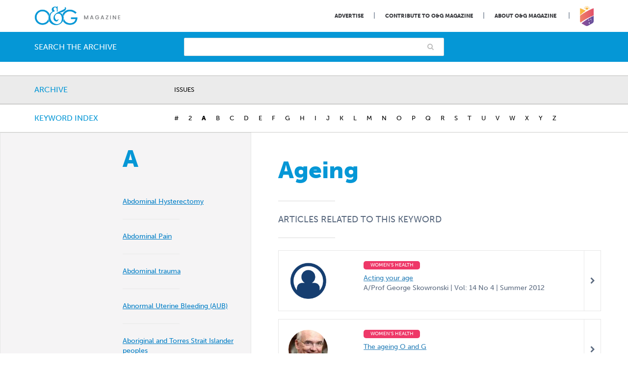

--- FILE ---
content_type: text/html; charset=UTF-8
request_url: https://www.ogmagazine.org.au/tag/ageing/
body_size: 19991
content:
<!doctype html>

<!--[if lt IE 7]>
<html lang="en-US" class="no-js lt-ie9 lt-ie8 lt-ie7"><![endif]-->
<!--[if (IE 7)&!(IEMobile)]>
<html lang="en-US" class="no-js lt-ie9 lt-ie8"><![endif]-->
<!--[if (IE 8)&!(IEMobile)]>
<html lang="en-US" class="no-js lt-ie9"><![endif]-->
<!--[if gt IE 8]><!-->
<html lang="en-US" class="no-js"><!--<![endif]-->

<head>
	
	

    <meta charset="utf-8">

	    <meta http-equiv="X-UA-Compatible" content="IE=edge">

    <title>Ageing &#8211; O&amp;G Magazine</title>

	    <meta name="HandheldFriendly" content="True">
    <meta name="MobileOptimized" content="320">
    <meta name="viewport" content="width=device-width, initial-scale=1"/>

	    <link rel="apple-touch-icon" href="https://www.ogmagazine.org.au/wp-content/themes/og/library/images/apple-touch-icon.png">
    <link rel="icon" href="https://www.ogmagazine.org.au/wp-content/themes/og/favicon.png">
    <!--[if IE]>
    <link rel="shortcut icon" href="https://www.ogmagazine.org.au/wp-content/themes/og/favicon.ico">
    <![endif]-->
	    <meta name="msapplication-TileColor" content="#f01d4f">
    <meta name="msapplication-TileImage"
          content="https://www.ogmagazine.org.au/wp-content/themes/og/library/images/win8-tile-icon.png">
    <meta name="theme-color" content="#121212">

    <link rel="pingback" href="https://www.ogmagazine.org.au/xmlrpc.php">

		<meta name='robots' content='index, follow, max-image-preview:large, max-snippet:-1, max-video-preview:-1' />

	<!-- This site is optimized with the Yoast SEO plugin v26.7 - https://yoast.com/wordpress/plugins/seo/ -->
	<title>Ageing &#8211; O&amp;G Magazine</title>
	<link rel="canonical" href="https://www.ogmagazine.org.au/tag/ageing/" />
	<meta property="og:locale" content="en_US" />
	<meta property="og:type" content="article" />
	<meta property="og:title" content="Ageing &#8211; O&amp;G Magazine" />
	<meta property="og:url" content="https://www.ogmagazine.org.au/tag/ageing/" />
	<meta property="og:site_name" content="O&amp;G Magazine" />
	<meta property="og:image" content="https://www.ogmagazine.org.au/wp-content/uploads/2017/07/facebook_image.jpg" />
	<meta property="og:image:width" content="1200" />
	<meta property="og:image:height" content="630" />
	<meta property="og:image:type" content="image/jpeg" />
	<meta name="twitter:card" content="summary_large_image" />
	<meta name="twitter:site" content="@ranzcog" />
	<script type="application/ld+json" class="yoast-schema-graph">{"@context":"https://schema.org","@graph":[{"@type":"CollectionPage","@id":"https://www.ogmagazine.org.au/tag/ageing/","url":"https://www.ogmagazine.org.au/tag/ageing/","name":"Ageing &#8211; O&amp;G Magazine","isPartOf":{"@id":"https://www.ogmagazine.org.au/#website"},"breadcrumb":{"@id":"https://www.ogmagazine.org.au/tag/ageing/#breadcrumb"},"inLanguage":"en-US"},{"@type":"BreadcrumbList","@id":"https://www.ogmagazine.org.au/tag/ageing/#breadcrumb","itemListElement":[{"@type":"ListItem","position":1,"name":"Home","item":"https://www.ogmagazine.org.au/"},{"@type":"ListItem","position":2,"name":"Ageing"}]},{"@type":"WebSite","@id":"https://www.ogmagazine.org.au/#website","url":"https://www.ogmagazine.org.au/","name":"O&amp;G Magazine","description":"","potentialAction":[{"@type":"SearchAction","target":{"@type":"EntryPoint","urlTemplate":"https://www.ogmagazine.org.au/?s={search_term_string}"},"query-input":{"@type":"PropertyValueSpecification","valueRequired":true,"valueName":"search_term_string"}}],"inLanguage":"en-US"}]}</script>
	<!-- / Yoast SEO plugin. -->


<link rel='dns-prefetch' href='//www.googletagmanager.com' />
<link rel="alternate" type="application/rss+xml" title="O&amp;G Magazine &raquo; Feed" href="https://www.ogmagazine.org.au/feed/" />
<link rel="alternate" type="application/rss+xml" title="O&amp;G Magazine &raquo; Comments Feed" href="https://www.ogmagazine.org.au/comments/feed/" />
<link rel="alternate" type="application/rss+xml" title="O&amp;G Magazine &raquo; Ageing Tag Feed" href="https://www.ogmagazine.org.au/tag/ageing/feed/" />
<!-- www.ogmagazine.org.au is managing ads with Advanced Ads 2.0.16 – https://wpadvancedads.com/ --><script id="ogmag-ready">
			window.advanced_ads_ready=function(e,a){a=a||"complete";var d=function(e){return"interactive"===a?"loading"!==e:"complete"===e};d(document.readyState)?e():document.addEventListener("readystatechange",(function(a){d(a.target.readyState)&&e()}),{once:"interactive"===a})},window.advanced_ads_ready_queue=window.advanced_ads_ready_queue||[];		</script>
		<style id='wp-img-auto-sizes-contain-inline-css' type='text/css'>
img:is([sizes=auto i],[sizes^="auto," i]){contain-intrinsic-size:3000px 1500px}
/*# sourceURL=wp-img-auto-sizes-contain-inline-css */
</style>
<style id='wp-emoji-styles-inline-css' type='text/css'>

	img.wp-smiley, img.emoji {
		display: inline !important;
		border: none !important;
		box-shadow: none !important;
		height: 1em !important;
		width: 1em !important;
		margin: 0 0.07em !important;
		vertical-align: -0.1em !important;
		background: none !important;
		padding: 0 !important;
	}
/*# sourceURL=wp-emoji-styles-inline-css */
</style>
<style id='wp-block-library-inline-css' type='text/css'>
:root{--wp-block-synced-color:#7a00df;--wp-block-synced-color--rgb:122,0,223;--wp-bound-block-color:var(--wp-block-synced-color);--wp-editor-canvas-background:#ddd;--wp-admin-theme-color:#007cba;--wp-admin-theme-color--rgb:0,124,186;--wp-admin-theme-color-darker-10:#006ba1;--wp-admin-theme-color-darker-10--rgb:0,107,160.5;--wp-admin-theme-color-darker-20:#005a87;--wp-admin-theme-color-darker-20--rgb:0,90,135;--wp-admin-border-width-focus:2px}@media (min-resolution:192dpi){:root{--wp-admin-border-width-focus:1.5px}}.wp-element-button{cursor:pointer}:root .has-very-light-gray-background-color{background-color:#eee}:root .has-very-dark-gray-background-color{background-color:#313131}:root .has-very-light-gray-color{color:#eee}:root .has-very-dark-gray-color{color:#313131}:root .has-vivid-green-cyan-to-vivid-cyan-blue-gradient-background{background:linear-gradient(135deg,#00d084,#0693e3)}:root .has-purple-crush-gradient-background{background:linear-gradient(135deg,#34e2e4,#4721fb 50%,#ab1dfe)}:root .has-hazy-dawn-gradient-background{background:linear-gradient(135deg,#faaca8,#dad0ec)}:root .has-subdued-olive-gradient-background{background:linear-gradient(135deg,#fafae1,#67a671)}:root .has-atomic-cream-gradient-background{background:linear-gradient(135deg,#fdd79a,#004a59)}:root .has-nightshade-gradient-background{background:linear-gradient(135deg,#330968,#31cdcf)}:root .has-midnight-gradient-background{background:linear-gradient(135deg,#020381,#2874fc)}:root{--wp--preset--font-size--normal:16px;--wp--preset--font-size--huge:42px}.has-regular-font-size{font-size:1em}.has-larger-font-size{font-size:2.625em}.has-normal-font-size{font-size:var(--wp--preset--font-size--normal)}.has-huge-font-size{font-size:var(--wp--preset--font-size--huge)}.has-text-align-center{text-align:center}.has-text-align-left{text-align:left}.has-text-align-right{text-align:right}.has-fit-text{white-space:nowrap!important}#end-resizable-editor-section{display:none}.aligncenter{clear:both}.items-justified-left{justify-content:flex-start}.items-justified-center{justify-content:center}.items-justified-right{justify-content:flex-end}.items-justified-space-between{justify-content:space-between}.screen-reader-text{border:0;clip-path:inset(50%);height:1px;margin:-1px;overflow:hidden;padding:0;position:absolute;width:1px;word-wrap:normal!important}.screen-reader-text:focus{background-color:#ddd;clip-path:none;color:#444;display:block;font-size:1em;height:auto;left:5px;line-height:normal;padding:15px 23px 14px;text-decoration:none;top:5px;width:auto;z-index:100000}html :where(.has-border-color){border-style:solid}html :where([style*=border-top-color]){border-top-style:solid}html :where([style*=border-right-color]){border-right-style:solid}html :where([style*=border-bottom-color]){border-bottom-style:solid}html :where([style*=border-left-color]){border-left-style:solid}html :where([style*=border-width]){border-style:solid}html :where([style*=border-top-width]){border-top-style:solid}html :where([style*=border-right-width]){border-right-style:solid}html :where([style*=border-bottom-width]){border-bottom-style:solid}html :where([style*=border-left-width]){border-left-style:solid}html :where(img[class*=wp-image-]){height:auto;max-width:100%}:where(figure){margin:0 0 1em}html :where(.is-position-sticky){--wp-admin--admin-bar--position-offset:var(--wp-admin--admin-bar--height,0px)}@media screen and (max-width:600px){html :where(.is-position-sticky){--wp-admin--admin-bar--position-offset:0px}}

/*# sourceURL=wp-block-library-inline-css */
</style><style id='global-styles-inline-css' type='text/css'>
:root{--wp--preset--aspect-ratio--square: 1;--wp--preset--aspect-ratio--4-3: 4/3;--wp--preset--aspect-ratio--3-4: 3/4;--wp--preset--aspect-ratio--3-2: 3/2;--wp--preset--aspect-ratio--2-3: 2/3;--wp--preset--aspect-ratio--16-9: 16/9;--wp--preset--aspect-ratio--9-16: 9/16;--wp--preset--color--black: #000000;--wp--preset--color--cyan-bluish-gray: #abb8c3;--wp--preset--color--white: #ffffff;--wp--preset--color--pale-pink: #f78da7;--wp--preset--color--vivid-red: #cf2e2e;--wp--preset--color--luminous-vivid-orange: #ff6900;--wp--preset--color--luminous-vivid-amber: #fcb900;--wp--preset--color--light-green-cyan: #7bdcb5;--wp--preset--color--vivid-green-cyan: #00d084;--wp--preset--color--pale-cyan-blue: #8ed1fc;--wp--preset--color--vivid-cyan-blue: #0693e3;--wp--preset--color--vivid-purple: #9b51e0;--wp--preset--gradient--vivid-cyan-blue-to-vivid-purple: linear-gradient(135deg,rgb(6,147,227) 0%,rgb(155,81,224) 100%);--wp--preset--gradient--light-green-cyan-to-vivid-green-cyan: linear-gradient(135deg,rgb(122,220,180) 0%,rgb(0,208,130) 100%);--wp--preset--gradient--luminous-vivid-amber-to-luminous-vivid-orange: linear-gradient(135deg,rgb(252,185,0) 0%,rgb(255,105,0) 100%);--wp--preset--gradient--luminous-vivid-orange-to-vivid-red: linear-gradient(135deg,rgb(255,105,0) 0%,rgb(207,46,46) 100%);--wp--preset--gradient--very-light-gray-to-cyan-bluish-gray: linear-gradient(135deg,rgb(238,238,238) 0%,rgb(169,184,195) 100%);--wp--preset--gradient--cool-to-warm-spectrum: linear-gradient(135deg,rgb(74,234,220) 0%,rgb(151,120,209) 20%,rgb(207,42,186) 40%,rgb(238,44,130) 60%,rgb(251,105,98) 80%,rgb(254,248,76) 100%);--wp--preset--gradient--blush-light-purple: linear-gradient(135deg,rgb(255,206,236) 0%,rgb(152,150,240) 100%);--wp--preset--gradient--blush-bordeaux: linear-gradient(135deg,rgb(254,205,165) 0%,rgb(254,45,45) 50%,rgb(107,0,62) 100%);--wp--preset--gradient--luminous-dusk: linear-gradient(135deg,rgb(255,203,112) 0%,rgb(199,81,192) 50%,rgb(65,88,208) 100%);--wp--preset--gradient--pale-ocean: linear-gradient(135deg,rgb(255,245,203) 0%,rgb(182,227,212) 50%,rgb(51,167,181) 100%);--wp--preset--gradient--electric-grass: linear-gradient(135deg,rgb(202,248,128) 0%,rgb(113,206,126) 100%);--wp--preset--gradient--midnight: linear-gradient(135deg,rgb(2,3,129) 0%,rgb(40,116,252) 100%);--wp--preset--font-size--small: 13px;--wp--preset--font-size--medium: 20px;--wp--preset--font-size--large: 36px;--wp--preset--font-size--x-large: 42px;--wp--preset--spacing--20: 0.44rem;--wp--preset--spacing--30: 0.67rem;--wp--preset--spacing--40: 1rem;--wp--preset--spacing--50: 1.5rem;--wp--preset--spacing--60: 2.25rem;--wp--preset--spacing--70: 3.38rem;--wp--preset--spacing--80: 5.06rem;--wp--preset--shadow--natural: 6px 6px 9px rgba(0, 0, 0, 0.2);--wp--preset--shadow--deep: 12px 12px 50px rgba(0, 0, 0, 0.4);--wp--preset--shadow--sharp: 6px 6px 0px rgba(0, 0, 0, 0.2);--wp--preset--shadow--outlined: 6px 6px 0px -3px rgb(255, 255, 255), 6px 6px rgb(0, 0, 0);--wp--preset--shadow--crisp: 6px 6px 0px rgb(0, 0, 0);}:where(.is-layout-flex){gap: 0.5em;}:where(.is-layout-grid){gap: 0.5em;}body .is-layout-flex{display: flex;}.is-layout-flex{flex-wrap: wrap;align-items: center;}.is-layout-flex > :is(*, div){margin: 0;}body .is-layout-grid{display: grid;}.is-layout-grid > :is(*, div){margin: 0;}:where(.wp-block-columns.is-layout-flex){gap: 2em;}:where(.wp-block-columns.is-layout-grid){gap: 2em;}:where(.wp-block-post-template.is-layout-flex){gap: 1.25em;}:where(.wp-block-post-template.is-layout-grid){gap: 1.25em;}.has-black-color{color: var(--wp--preset--color--black) !important;}.has-cyan-bluish-gray-color{color: var(--wp--preset--color--cyan-bluish-gray) !important;}.has-white-color{color: var(--wp--preset--color--white) !important;}.has-pale-pink-color{color: var(--wp--preset--color--pale-pink) !important;}.has-vivid-red-color{color: var(--wp--preset--color--vivid-red) !important;}.has-luminous-vivid-orange-color{color: var(--wp--preset--color--luminous-vivid-orange) !important;}.has-luminous-vivid-amber-color{color: var(--wp--preset--color--luminous-vivid-amber) !important;}.has-light-green-cyan-color{color: var(--wp--preset--color--light-green-cyan) !important;}.has-vivid-green-cyan-color{color: var(--wp--preset--color--vivid-green-cyan) !important;}.has-pale-cyan-blue-color{color: var(--wp--preset--color--pale-cyan-blue) !important;}.has-vivid-cyan-blue-color{color: var(--wp--preset--color--vivid-cyan-blue) !important;}.has-vivid-purple-color{color: var(--wp--preset--color--vivid-purple) !important;}.has-black-background-color{background-color: var(--wp--preset--color--black) !important;}.has-cyan-bluish-gray-background-color{background-color: var(--wp--preset--color--cyan-bluish-gray) !important;}.has-white-background-color{background-color: var(--wp--preset--color--white) !important;}.has-pale-pink-background-color{background-color: var(--wp--preset--color--pale-pink) !important;}.has-vivid-red-background-color{background-color: var(--wp--preset--color--vivid-red) !important;}.has-luminous-vivid-orange-background-color{background-color: var(--wp--preset--color--luminous-vivid-orange) !important;}.has-luminous-vivid-amber-background-color{background-color: var(--wp--preset--color--luminous-vivid-amber) !important;}.has-light-green-cyan-background-color{background-color: var(--wp--preset--color--light-green-cyan) !important;}.has-vivid-green-cyan-background-color{background-color: var(--wp--preset--color--vivid-green-cyan) !important;}.has-pale-cyan-blue-background-color{background-color: var(--wp--preset--color--pale-cyan-blue) !important;}.has-vivid-cyan-blue-background-color{background-color: var(--wp--preset--color--vivid-cyan-blue) !important;}.has-vivid-purple-background-color{background-color: var(--wp--preset--color--vivid-purple) !important;}.has-black-border-color{border-color: var(--wp--preset--color--black) !important;}.has-cyan-bluish-gray-border-color{border-color: var(--wp--preset--color--cyan-bluish-gray) !important;}.has-white-border-color{border-color: var(--wp--preset--color--white) !important;}.has-pale-pink-border-color{border-color: var(--wp--preset--color--pale-pink) !important;}.has-vivid-red-border-color{border-color: var(--wp--preset--color--vivid-red) !important;}.has-luminous-vivid-orange-border-color{border-color: var(--wp--preset--color--luminous-vivid-orange) !important;}.has-luminous-vivid-amber-border-color{border-color: var(--wp--preset--color--luminous-vivid-amber) !important;}.has-light-green-cyan-border-color{border-color: var(--wp--preset--color--light-green-cyan) !important;}.has-vivid-green-cyan-border-color{border-color: var(--wp--preset--color--vivid-green-cyan) !important;}.has-pale-cyan-blue-border-color{border-color: var(--wp--preset--color--pale-cyan-blue) !important;}.has-vivid-cyan-blue-border-color{border-color: var(--wp--preset--color--vivid-cyan-blue) !important;}.has-vivid-purple-border-color{border-color: var(--wp--preset--color--vivid-purple) !important;}.has-vivid-cyan-blue-to-vivid-purple-gradient-background{background: var(--wp--preset--gradient--vivid-cyan-blue-to-vivid-purple) !important;}.has-light-green-cyan-to-vivid-green-cyan-gradient-background{background: var(--wp--preset--gradient--light-green-cyan-to-vivid-green-cyan) !important;}.has-luminous-vivid-amber-to-luminous-vivid-orange-gradient-background{background: var(--wp--preset--gradient--luminous-vivid-amber-to-luminous-vivid-orange) !important;}.has-luminous-vivid-orange-to-vivid-red-gradient-background{background: var(--wp--preset--gradient--luminous-vivid-orange-to-vivid-red) !important;}.has-very-light-gray-to-cyan-bluish-gray-gradient-background{background: var(--wp--preset--gradient--very-light-gray-to-cyan-bluish-gray) !important;}.has-cool-to-warm-spectrum-gradient-background{background: var(--wp--preset--gradient--cool-to-warm-spectrum) !important;}.has-blush-light-purple-gradient-background{background: var(--wp--preset--gradient--blush-light-purple) !important;}.has-blush-bordeaux-gradient-background{background: var(--wp--preset--gradient--blush-bordeaux) !important;}.has-luminous-dusk-gradient-background{background: var(--wp--preset--gradient--luminous-dusk) !important;}.has-pale-ocean-gradient-background{background: var(--wp--preset--gradient--pale-ocean) !important;}.has-electric-grass-gradient-background{background: var(--wp--preset--gradient--electric-grass) !important;}.has-midnight-gradient-background{background: var(--wp--preset--gradient--midnight) !important;}.has-small-font-size{font-size: var(--wp--preset--font-size--small) !important;}.has-medium-font-size{font-size: var(--wp--preset--font-size--medium) !important;}.has-large-font-size{font-size: var(--wp--preset--font-size--large) !important;}.has-x-large-font-size{font-size: var(--wp--preset--font-size--x-large) !important;}
/*# sourceURL=global-styles-inline-css */
</style>

<style id='classic-theme-styles-inline-css' type='text/css'>
/*! This file is auto-generated */
.wp-block-button__link{color:#fff;background-color:#32373c;border-radius:9999px;box-shadow:none;text-decoration:none;padding:calc(.667em + 2px) calc(1.333em + 2px);font-size:1.125em}.wp-block-file__button{background:#32373c;color:#fff;text-decoration:none}
/*# sourceURL=/wp-includes/css/classic-themes.min.css */
</style>
<link rel='stylesheet' id='contact-form-7-css' href='https://www.ogmagazine.org.au/wp-content/plugins/contact-form-7/includes/css/styles.css' type='text/css' media='all' />
<link rel='stylesheet' id='simple-banner-style-css' href='https://www.ogmagazine.org.au/wp-content/plugins/simple-banner/simple-banner.css' type='text/css' media='all' />
<link rel='stylesheet' id='tablepress-default-css' href='https://www.ogmagazine.org.au/wp-content/tablepress-combined.min.css' type='text/css' media='all' />
<link rel='stylesheet' id='bones-stylesheet-css' href='https://www.ogmagazine.org.au/wp-content/themes/og/library/css/style.css?v=28' type='text/css' media='all' />
<link rel='stylesheet' id='fa-css' href='https://www.ogmagazine.org.au/wp-content/themes/og/library/css/font-awesome.min.css' type='text/css' media='all' />
<script type="text/javascript" src="https://www.ogmagazine.org.au/wp-includes/js/jquery/jquery.min.js" id="jquery-core-js"></script>
<script type="text/javascript" src="https://www.ogmagazine.org.au/wp-includes/js/jquery/jquery-migrate.min.js" id="jquery-migrate-js"></script>
<script type="text/javascript" id="simple-banner-script-js-before">
/* <![CDATA[ */
const simpleBannerScriptParams = {"pro_version_enabled":"","debug_mode":"","id":10131,"version":"3.2.0","banner_params":[{"hide_simple_banner":"yes","simple_banner_prepend_element":"body","simple_banner_position":"static","header_margin":"","header_padding":"","wp_body_open_enabled":"","wp_body_open":true,"simple_banner_z_index":"","simple_banner_text":"EOIs now open: Case Studies on Diabetes (due 10 Dec). <a href=\"https:\/\/www.cognitoforms.com\/RANZCOG\/ExpressionOfInterestArticlesCaseStudiesForOGMagazine\" target=\"_blank\">Submit your EOI here.<\/a>","disabled_on_current_page":false,"disabled_pages_array":[],"is_current_page_a_post":true,"disabled_on_posts":"","simple_banner_disabled_page_paths":"","simple_banner_font_size":"","simple_banner_color":"#e8f2fa","simple_banner_text_color":"#5c6b80","simple_banner_link_color":"#0597d6","simple_banner_close_color":"#ffffff","simple_banner_custom_css":"","simple_banner_scrolling_custom_css":"","simple_banner_text_custom_css":"","simple_banner_button_css":"","site_custom_css":"","keep_site_custom_css":"","site_custom_js":"","keep_site_custom_js":"","close_button_enabled":"","close_button_expiration":"","close_button_cookie_set":false,"current_date":{"date":"2026-01-19 06:21:02.161413","timezone_type":3,"timezone":"UTC"},"start_date":{"date":"2026-01-19 06:21:02.161418","timezone_type":3,"timezone":"UTC"},"end_date":{"date":"2026-01-19 06:21:02.161421","timezone_type":3,"timezone":"UTC"},"simple_banner_start_after_date":"","simple_banner_remove_after_date":"","simple_banner_insert_inside_element":""}]}
//# sourceURL=simple-banner-script-js-before
/* ]]> */
</script>
<script type="text/javascript" src="https://www.ogmagazine.org.au/wp-content/plugins/simple-banner/simple-banner.js" id="simple-banner-script-js"></script>
<script type="text/javascript" id="advanced-ads-advanced-js-js-extra">
/* <![CDATA[ */
var advads_options = {"blog_id":"1","privacy":{"enabled":false,"state":"not_needed"}};
//# sourceURL=advanced-ads-advanced-js-js-extra
/* ]]> */
</script>
<script type="text/javascript" src="https://www.ogmagazine.org.au/wp-content/uploads/124/457/public/assets/js/502.js" id="advanced-ads-advanced-js-js"></script>
<script type="text/javascript" src="https://www.ogmagazine.org.au/wp-content/plugins/responsive-menu-pro/public/js/noscroll.js" id="responsive-menu-pro-noscroll-js"></script>

<!-- Google tag (gtag.js) snippet added by Site Kit -->
<!-- Google Analytics snippet added by Site Kit -->
<script type="text/javascript" src="https://www.googletagmanager.com/gtag/js?id=GT-P3NGH9T" id="google_gtagjs-js" async></script>
<script type="text/javascript" id="google_gtagjs-js-after">
/* <![CDATA[ */
window.dataLayer = window.dataLayer || [];function gtag(){dataLayer.push(arguments);}
gtag("set","linker",{"domains":["www.ogmagazine.org.au"]});
gtag("js", new Date());
gtag("set", "developer_id.dZTNiMT", true);
gtag("config", "GT-P3NGH9T");
 window._googlesitekit = window._googlesitekit || {}; window._googlesitekit.throttledEvents = []; window._googlesitekit.gtagEvent = (name, data) => { var key = JSON.stringify( { name, data } ); if ( !! window._googlesitekit.throttledEvents[ key ] ) { return; } window._googlesitekit.throttledEvents[ key ] = true; setTimeout( () => { delete window._googlesitekit.throttledEvents[ key ]; }, 5 ); gtag( "event", name, { ...data, event_source: "site-kit" } ); }; 
//# sourceURL=google_gtagjs-js-after
/* ]]> */
</script>
<script type="text/javascript" src="https://www.ogmagazine.org.au/wp-content/themes/og/library/js/libs/modernizr.custom.min.js" id="bones-modernizr-js"></script>
<link rel="https://api.w.org/" href="https://www.ogmagazine.org.au/wp-json/" /><link rel="alternate" title="JSON" type="application/json" href="https://www.ogmagazine.org.au/wp-json/wp/v2/tags/646" /><meta name="generator" content="Site Kit by Google 1.170.0" /><style id="simple-banner-hide" type="text/css">.simple-banner{display:none;}</style><style id="simple-banner-position" type="text/css">.simple-banner{position:static;}</style><style id="simple-banner-background-color" type="text/css">.simple-banner{background:#e8f2fa;}</style><style id="simple-banner-text-color" type="text/css">.simple-banner .simple-banner-text{color:#5c6b80;}</style><style id="simple-banner-link-color" type="text/css">.simple-banner .simple-banner-text a{color:#0597d6;}</style><style id="simple-banner-z-index" type="text/css">.simple-banner{z-index: 99999;}</style><style id="simple-banner-close-color" type="text/css">.simple-banner .simple-banner-button{color:#ffffff;}</style><style id="simple-banner-site-custom-css-dummy" type="text/css"></style><script id="simple-banner-site-custom-js-dummy" type="text/javascript"></script>		<script type="text/javascript">
			var advadsCfpQueue = [];
			var advadsCfpAd = function( adID ) {
				if ( 'undefined' === typeof advadsProCfp ) {
					advadsCfpQueue.push( adID )
				} else {
					advadsProCfp.addElement( adID )
				}
			}
		</script>
		<style>button#responsive-menu-pro-button,
#responsive-menu-pro-container {
    display: none;
    -webkit-text-size-adjust: 100%;
}

#responsive-menu-pro-container {
    z-index: 99998;
}

@media screen and (max-width: 767px) {

    #responsive-menu-pro-container {
        display: block;
        position: fixed;
        top: 0;
        bottom: 0;
                padding-bottom: 5px;
        margin-bottom: -5px;
        outline: 1px solid transparent;
        overflow-y: auto;
        overflow-x: hidden;
    }

    #responsive-menu-pro-container .responsive-menu-pro-search-box {
        width: 100%;
        padding: 0 2%;
        border-radius: 2px;
        height: 50px;
        -webkit-appearance: none;
    }

    #responsive-menu-pro-container.push-left,
    #responsive-menu-pro-container.slide-left {
        transform: translateX(-100%);
        -ms-transform: translateX(-100%);
        -webkit-transform: translateX(-100%);
        -moz-transform: translateX(-100%);
    }

    .responsive-menu-pro-open #responsive-menu-pro-container.push-left,
    .responsive-menu-pro-open #responsive-menu-pro-container.slide-left {
        transform: translateX(0);
        -ms-transform: translateX(0);
        -webkit-transform: translateX(0);
        -moz-transform: translateX(0);
    }

    #responsive-menu-pro-container.push-top,
    #responsive-menu-pro-container.slide-top {
        transform: translateY(-100%);
        -ms-transform: translateY(-100%);
        -webkit-transform: translateY(-100%);
        -moz-transform: translateY(-100%);
    }

    .responsive-menu-pro-open #responsive-menu-pro-container.push-top,
    .responsive-menu-pro-open #responsive-menu-pro-container.slide-top {
        transform: translateY(0);
        -ms-transform: translateY(0);
        -webkit-transform: translateY(0);
        -moz-transform: translateY(0);
    }

    #responsive-menu-pro-container.push-right,
    #responsive-menu-pro-container.slide-right {
        transform: translateX(100%);
        -ms-transform: translateX(100%);
        -webkit-transform: translateX(100%);
        -moz-transform: translateX(100%);
    }

    .responsive-menu-pro-open #responsive-menu-pro-container.push-right,
    .responsive-menu-pro-open #responsive-menu-pro-container.slide-right {
        transform: translateX(0);
        -ms-transform: translateX(0);
        -webkit-transform: translateX(0);
        -moz-transform: translateX(0);
    }

    #responsive-menu-pro-container.push-bottom,
    #responsive-menu-pro-container.slide-bottom {
        transform: translateY(100%);
        -ms-transform: translateY(100%);
        -webkit-transform: translateY(100%);
        -moz-transform: translateY(100%);
    }

    .responsive-menu-pro-open #responsive-menu-pro-container.push-bottom,
    .responsive-menu-pro-open #responsive-menu-pro-container.slide-bottom {
        transform: translateY(0);
        -ms-transform: translateY(0);
        -webkit-transform: translateY(0);
        -moz-transform: translateY(0);
    }

    #responsive-menu-pro-container,
    #responsive-menu-pro-container:before,
    #responsive-menu-pro-container:after,
    #responsive-menu-pro-container *,
    #responsive-menu-pro-container *:before,
    #responsive-menu-pro-container *:after {
        box-sizing: border-box;
        margin: 0;
        padding: 0;
    }

    #responsive-menu-pro-container #responsive-menu-pro-search-box,
    #responsive-menu-pro-container #responsive-menu-pro-additional-content,
    #responsive-menu-pro-container #responsive-menu-pro-title {
        padding: 25px 5%;
    }

    #responsive-menu-pro-container #responsive-menu-pro,
    #responsive-menu-pro-container #responsive-menu-pro ul {
        width: 100%;
   }

    #responsive-menu-pro-container #responsive-menu-pro ul.responsive-menu-pro-submenu {
        display: none;
    }

    #responsive-menu-pro-container #responsive-menu-pro ul.responsive-menu-pro-submenu.responsive-menu-pro-submenu-open {
     display: block;
    }

            #responsive-menu-pro-container #responsive-menu-pro ul.responsive-menu-pro-submenu-depth-1 a.responsive-menu-pro-item-link {
            padding-left: 10%;
        }

        #responsive-menu-pro-container #responsive-menu-pro ul.responsive-menu-pro-submenu-depth-2 a.responsive-menu-pro-item-link {
            padding-left: 15%;
        }

        #responsive-menu-pro-container #responsive-menu-pro ul.responsive-menu-pro-submenu-depth-3 a.responsive-menu-pro-item-link {
            padding-left: 20%;
        }

        #responsive-menu-pro-container #responsive-menu-pro ul.responsive-menu-pro-submenu-depth-4 a.responsive-menu-pro-item-link {
            padding-left: 25%;
        }

        #responsive-menu-pro-container #responsive-menu-pro ul.responsive-menu-pro-submenu-depth-5 a.responsive-menu-pro-item-link {
            padding-left: 30%;
        }
    
    #responsive-menu-pro-container li.responsive-menu-pro-item {
        width: 100%;
        list-style: none;
    }

    #responsive-menu-pro-container li.responsive-menu-pro-item a {
        width: 100%;
        display: block;
        text-decoration: none;
        position: relative;
    }

    #responsive-menu-pro-container #responsive-menu-pro li.responsive-menu-pro-item a {
                    padding: 0   5%;
            }

    #responsive-menu-pro-container .responsive-menu-pro-submenu li.responsive-menu-pro-item a {
                    padding: 0   5%;
            }


    #responsive-menu-pro-container li.responsive-menu-pro-item a .glyphicon,
    #responsive-menu-pro-container li.responsive-menu-pro-item a .fab,
    #responsive-menu-pro-container li.responsive-menu-pro-item a .fas {
        margin-right: 15px;
    }

    #responsive-menu-pro-container li.responsive-menu-pro-item a .responsive-menu-pro-subarrow {
        position: absolute;
        top: 0;
        bottom: 0;
        text-align: center;
        overflow: hidden;
    }

    #responsive-menu-pro-container li.responsive-menu-pro-item a .responsive-menu-pro-subarrow .glyphicon,
    #responsive-menu-pro-container li.responsive-menu-pro-item a .responsive-menu-pro-subarrow .fab,
    #responsive-menu-pro-container li.responsive-menu-pro-item a .responsive-menu-pro-subarrow .fas {
        margin-right: 0;
    }

    button#responsive-menu-pro-button .responsive-menu-pro-button-icon-inactive {
        display: none;
    }

    button#responsive-menu-pro-button {
        z-index: 99999;
        display: none;
        overflow: hidden;
        outline: none;
    }

    button#responsive-menu-pro-button img {
        max-width: 100%;
    }

    .responsive-menu-pro-label {
        display: inline-block;
        font-weight: 600;
        margin: 0 5px;
        vertical-align: middle;
        pointer-events: none;
    }

    .responsive-menu-pro-accessible {
        display: inline-block;
    }

    .responsive-menu-pro-accessible .responsive-menu-pro-box {
        display: inline-block;
        vertical-align: middle;
    }

    .responsive-menu-pro-label.responsive-menu-pro-label-top,
    .responsive-menu-pro-label.responsive-menu-pro-label-bottom {
        display: block;
        margin: 0 auto;
    }

    button#responsive-menu-pro-button {
        padding: 0 0;
        display: inline-block;
        cursor: pointer;
        transition-property: opacity, filter;
        transition-duration: 0.15s;
        transition-timing-function: linear;
        font: inherit;
        color: inherit;
        text-transform: none;
        background-color: transparent;
        border: 0;
        margin: 0;
    }

    .responsive-menu-pro-box {
        width: 25px;
        height: 19px;
        display: inline-block;
        position: relative;
    }

    .responsive-menu-pro-inner {
        display: block;
        top: 50%;
        margin-top: -1.5px;
    }

    .responsive-menu-pro-inner,
    .responsive-menu-pro-inner::before,
    .responsive-menu-pro-inner::after {
        width: 25px;
        height: 3px;
        background-color: #ffffff;
        border-radius: 4px;
        position: absolute;
        transition-property: transform;
        transition-duration: 0.15s;
        transition-timing-function: ease;
    }

    .responsive-menu-pro-open .responsive-menu-pro-inner,
    .responsive-menu-pro-open .responsive-menu-pro-inner::before,
    .responsive-menu-pro-open .responsive-menu-pro-inner::after {
        background-color: #ffffff;
    }

    button#responsive-menu-pro-button:hover .responsive-menu-pro-inner,
    button#responsive-menu-pro-button:hover .responsive-menu-pro-inner::before,
    button#responsive-menu-pro-button:hover .responsive-menu-pro-inner::after,
    button#responsive-menu-pro-button:hover .responsive-menu-pro-open .responsive-menu-pro-inner,
    button#responsive-menu-pro-button:hover .responsive-menu-pro-open .responsive-menu-pro-inner::before,
    button#responsive-menu-pro-button:hover .responsive-menu-pro-open .responsive-menu-pro-inner::after,
    button#responsive-menu-pro-button:focus .responsive-menu-pro-inner,
    button#responsive-menu-pro-button:focus .responsive-menu-pro-inner::before,
    button#responsive-menu-pro-button:focus .responsive-menu-pro-inner::after,
    button#responsive-menu-pro-button:focus .responsive-menu-pro-open .responsive-menu-pro-inner,
    button#responsive-menu-pro-button:focus .responsive-menu-pro-open .responsive-menu-pro-inner::before,
    button#responsive-menu-pro-button:focus .responsive-menu-pro-open .responsive-menu-pro-inner::after {
        background-color: #ffffff;
    }

    .responsive-menu-pro-inner::before,
    .responsive-menu-pro-inner::after {
        content: "";
        display: block;
    }

    .responsive-menu-pro-inner::before {
        top: -8px;
    }

    .responsive-menu-pro-inner::after {
        bottom: -8px;
    }

            .responsive-menu-pro-boring .responsive-menu-pro-inner,
.responsive-menu-pro-boring .responsive-menu-pro-inner::before,
.responsive-menu-pro-boring .responsive-menu-pro-inner::after {
    transition-property: none;
}

.responsive-menu-pro-boring.is-active .responsive-menu-pro-inner {
    transform: rotate(45deg);
}

.responsive-menu-pro-boring.is-active .responsive-menu-pro-inner::before {
    top: 0;
    opacity: 0;
}

.responsive-menu-pro-boring.is-active .responsive-menu-pro-inner::after {
    bottom: 0;
    transform: rotate(-90deg);
}    
    button#responsive-menu-pro-button {
        width: 55px;
        height: 55px;
        position: fixed;
        top: 15px;
        right: 5%;
        display: inline-block;
        transition: transform   0.5s, background-color   0.5s;
                   background: #000000;
            }

            .responsive-menu-pro-open button#responsive-menu-pro-button:hover,
        .responsive-menu-pro-open button#responsive-menu-pro-button:focus,
        button#responsive-menu-pro-button:hover,
        button#responsive-menu-pro-button:focus {
            background: #000000;
         }
    

            .responsive-menu-pro-open button#responsive-menu-pro-button {
            background: #000000;
         }
    
    button#responsive-menu-pro-button .responsive-menu-pro-box {
        color: #ffffff;
        pointer-events: none;
    }

    .responsive-menu-pro-open button#responsive-menu-pro-button .responsive-menu-pro-box {
        color: #ffffff;
    }

    .responsive-menu-pro-label {
        color: #ffffff;
        font-size: 14px;
        line-height: 13px;
                pointer-events: none;
    }

    .responsive-menu-pro-label .responsive-menu-pro-button-text-open {
        display: none;
    }

    
    
    .responsive-menu-pro-fade-top #responsive-menu-pro-container,
    .responsive-menu-pro-fade-left #responsive-menu-pro-container,
    .responsive-menu-pro-fade-right #responsive-menu-pro-container,
    .responsive-menu-pro-fade-bottom #responsive-menu-pro-container {
        display: none;
    }

    
        #responsive-menu-pro-mask {
            position: fixed;
            z-index: 99997;
            top: 0;
            left: 0;
            overflow: hidden;
            width: 100%;
            height: 100%;
            visibility:hidden;
            opacity:0;
            background-color: rgba(0, 0, 0, 0);
            transition: all   0.5s;
        }

        .responsive-menu-pro-open #responsive-menu-pro-mask {
            visibility:visible;
            opacity:1;
            background-color: rgba(0, 0, 0, 0.7);

            transition:visibility   0.5s linear,opacity   0.5s linear;
        }

    
    
    #responsive-menu-pro-container {
        width: 100%;
        top: 0;
                        transition: transform   0.5s;
        text-align: left;
                                                        }

    #responsive-menu-pro-container #responsive-menu-pro-wrapper {
        background: #212121;
    }

    #responsive-menu-pro-container #responsive-menu-pro-additional-content {
        color: #ffffff;
    }

    #responsive-menu-pro-container .responsive-menu-pro-search-box {
        background: #ffffff;
        border: 2px solid   #dadada;
        color: #333333;
    }

    #responsive-menu-pro-container .responsive-menu-pro-search-box:-ms-input-placeholder {
        color: #c7c7cd;
    }

    #responsive-menu-pro-container .responsive-menu-pro-search-box::-webkit-input-placeholder {
        color: #c7c7cd;
    }

    #responsive-menu-pro-container .responsive-menu-pro-search-box:-moz-placeholder {
        color: #c7c7cd;
        opacity: 1;
    }

    #responsive-menu-pro-container .responsive-menu-pro-search-box::-moz-placeholder {
        color: #c7c7cd;
        opacity: 1;
    }

    #responsive-menu-pro-container .responsive-menu-pro-item-link,
    #responsive-menu-pro-container #responsive-menu-pro-title,
    #responsive-menu-pro-container .responsive-menu-pro-subarrow {
        transition: background-color   0.5s,
                    border-color   0.5s,
                    color   0.5s;
    }

    #responsive-menu-pro-container #responsive-menu-pro-title {
        background-color: #212121;
        color: #ffffff;
        font-size: 13px;
        text-align: left;
    }

    #responsive-menu-pro-container #responsive-menu-pro-title a {
        color: #ffffff;
        font-size: 13px;
        text-decoration: none;
    }

    #responsive-menu-pro-container #responsive-menu-pro-title a:hover {
        color: #ffffff;
    }

    #responsive-menu-pro-container #responsive-menu-pro-title:hover {
        background-color: #212121;
        color: #ffffff;
    }

    #responsive-menu-pro-container #responsive-menu-pro-title:hover a {
        color: #ffffff;
    }

    #responsive-menu-pro-container #responsive-menu-pro-title #responsive-menu-pro-title-image {
        display: inline-block;
        vertical-align: middle;
        max-width: 100%;
        margin-bottom: 15px;
    }

    #responsive-menu-pro-container #responsive-menu-pro-title #responsive-menu-pro-title-image img {
                        max-width: 100%;
    }

    #responsive-menu-pro-container #responsive-menu-pro > li.responsive-menu-pro-item:first-child > a {
        border-top: 1px solid #212121;
    }

    #responsive-menu-pro-container #responsive-menu-pro li.responsive-menu-pro-item .responsive-menu-pro-item-link {
        font-size: 13px;
    }

    #responsive-menu-pro-container #responsive-menu-pro li.responsive-menu-pro-item a {
        line-height: 40px;
        border-bottom: 1px solid #212121;
        color: #ffffff;
        background-color: #212121;
                    height: 40px;
            }

    #responsive-menu-pro-container #responsive-menu-pro li.responsive-menu-pro-item a:hover,
    #responsive-menu-pro-container #responsive-menu-pro li.responsive-menu-pro-item a:focus {
        color: #ffffff;
        background-color: #3f3f3f;
        border-color: #212121;
    }

    #responsive-menu-pro-container #responsive-menu-pro li.responsive-menu-pro-item a:hover .responsive-menu-pro-subarrow,
    #responsive-menu-pro-container #responsive-menu-pro li.responsive-menu-pro-item a:focus .responsive-menu-pro-subarrow  {
        color: #ffffff;
        border-color: #3f3f3f;
        background-color: #3f3f3f;
    }

    #responsive-menu-pro-container #responsive-menu-pro li.responsive-menu-pro-item a:hover .responsive-menu-pro-subarrow.responsive-menu-pro-subarrow-active,
    #responsive-menu-pro-container #responsive-menu-pro li.responsive-menu-pro-item a:focus .responsive-menu-pro-subarrow.responsive-menu-pro-subarrow-active {
        color: #ffffff;
        border-color: #3f3f3f;
        background-color: #3f3f3f;
    }

    #responsive-menu-pro-container #responsive-menu-pro li.responsive-menu-pro-item a .responsive-menu-pro-subarrow {
        right: 0;
        height: 40px;
        line-height: 40px;
        width: 40px;
        color: #ffffff;
                        border-left: 1px solid #212121;

                background-color: #212121;
    }

    #responsive-menu-pro-container #responsive-menu-pro li.responsive-menu-pro-item a .responsive-menu-pro-subarrow.responsive-menu-pro-subarrow-active {
        color: #ffffff;
        border-color: #212121;
        background-color: #212121;
    }

    #responsive-menu-pro-container #responsive-menu-pro li.responsive-menu-pro-item a .responsive-menu-pro-subarrow.responsive-menu-pro-subarrow-active:hover,
    #responsive-menu-pro-container #responsive-menu-pro li.responsive-menu-pro-item a .responsive-menu-pro-subarrow.responsive-menu-pro-subarrow-active:focus  {
        color: #ffffff;
        border-color: #3f3f3f;
        background-color: #3f3f3f;
    }

    #responsive-menu-pro-container #responsive-menu-pro li.responsive-menu-pro-item a .responsive-menu-pro-subarrow:hover,
    #responsive-menu-pro-container #responsive-menu-pro li.responsive-menu-pro-item a .responsive-menu-pro-subarrow:focus {
        color: #ffffff;
        border-color: #3f3f3f;
        background-color: #3f3f3f;
    }

    #responsive-menu-pro-container #responsive-menu-pro li.responsive-menu-pro-item.responsive-menu-pro-current-item > .responsive-menu-pro-item-link {
        background-color: #212121;
        color: #ffffff;
        border-color: #212121;
    }

    #responsive-menu-pro-container #responsive-menu-pro li.responsive-menu-pro-item.responsive-menu-pro-current-item > .responsive-menu-pro-item-link:hover {
        background-color: #3f3f3f;
        color: #ffffff;
        border-color: #3f3f3f;
    }

            #responsive-menu-pro-container #responsive-menu-pro ul.responsive-menu-pro-submenu li.responsive-menu-pro-item .responsive-menu-pro-item-link {
                        font-size: 13px;
            text-align: left;
        }

        #responsive-menu-pro-container #responsive-menu-pro ul.responsive-menu-pro-submenu li.responsive-menu-pro-item a {
                            height: 40px;
                        line-height: 40px;
            border-bottom: 1px solid #212121;
            color: #ffffff;
            background-color: #212121;
        }

        #responsive-menu-pro-container #responsive-menu-pro ul.responsive-menu-pro-submenu li.responsive-menu-pro-item a:hover,
        #responsive-menu-pro-container #responsive-menu-pro ul.responsive-menu-pro-submenu li.responsive-menu-pro-item a:focus {
            color: #ffffff;
            background-color: #3f3f3f;
            border-color: #212121;
        }

        #responsive-menu-pro-container #responsive-menu-pro ul.responsive-menu-pro-submenu li.responsive-menu-pro-item a:hover .responsive-menu-pro-subarrow {
            color: #ffffff;
            border-color: #3f3f3f;
            background-color: #3f3f3f;
        }

        #responsive-menu-pro-container #responsive-menu-pro ul.responsive-menu-pro-submenu li.responsive-menu-pro-item a:hover .responsive-menu-pro-subarrow.responsive-menu-pro-subarrow-active {
            color: #ffffff;
            border-color: #3f3f3f;
            background-color: #3f3f3f;
        }

        #responsive-menu-pro-container #responsive-menu-pro ul.responsive-menu-pro-submenu li.responsive-menu-pro-item a .responsive-menu-pro-subarrow {

                                        left:unset;
                right:0;
            
            height: 40px;
            line-height: 40px;
            width: 40px;
            color: #ffffff;

                                        border-left: 1px solid #212121;
                border-right:unset;
            

            background-color: #212121;
        }

        #responsive-menu-pro-container #responsive-menu-pro ul.responsive-menu-pro-submenu li.responsive-menu-pro-item a .responsive-menu-pro-subarrow.responsive-menu-pro-subarrow-active {
            color: #ffffff;
            border-color: #212121;
            background-color: #212121;
        }

        #responsive-menu-pro-container #responsive-menu-pro ul.responsive-menu-pro-submenu li.responsive-menu-pro-item a .responsive-menu-pro-subarrow.responsive-menu-pro-subarrow-active:hover {
            color: #ffffff;
            border-color: #3f3f3f;
            background-color: #3f3f3f;
        }

        #responsive-menu-pro-container #responsive-menu-pro ul.responsive-menu-pro-submenu li.responsive-menu-pro-item a .responsive-menu-pro-subarrow:hover {
            color: #ffffff;
            border-color: #3f3f3f;
            background-color: #3f3f3f;
        }

        #responsive-menu-pro-container #responsive-menu-pro ul.responsive-menu-pro-submenu li.responsive-menu-pro-item.responsive-menu-pro-current-item > .responsive-menu-pro-item-link {
            background-color: #212121;
            color: #ffffff;
            border-color: #212121;
        }

        #responsive-menu-pro-container #responsive-menu-pro ul.responsive-menu-pro-submenu li.responsive-menu-pro-item.responsive-menu-pro-current-item > .responsive-menu-pro-item-link:hover {
            background-color: #3f3f3f;
            color: #ffffff;
            border-color: #3f3f3f;
        }
    
            header.header {
            display: none !important;
        }
    
    
}

    .admin-bar #responsive-menu-pro-header,
    .admin-bar button#responsive-menu-pro-button,
    .admin-bar #responsive-menu-pro-container {
        margin-top: 32px;
    }

    @media screen and (max-width: 782px) {
        .admin-bar #responsive-menu-pro-header,
        .admin-bar button#responsive-menu-pro-button,
        .admin-bar #responsive-menu-pro-container {
            margin-top: 46px;
        }
    }

    #responsive-menu-pro-header {
    width: 100%;
    padding: 0 5%;
    box-sizing: border-box;
    top: 0;
    right: 0;
    left: 0;
    display: none;
    z-index: 99998;
}

#responsive-menu-pro-header .responsive-menu-pro-header-box {
    display: inline-block;
}

#responsive-menu-pro-header .responsive-menu-pro-header-box,
#responsive-menu-pro-header .responsive-menu-pro-header-box img {
    vertical-align: middle;
    max-width: 100%;
}

#responsive-menu-pro-header #responsive-menu-pro-header-bar-logo img {
        }

#responsive-menu-pro-header button#responsive-menu-pro-button {
    position: relative;
    margin: 0;
    left: auto;
    right: auto;
    bottom: auto;
}

#responsive-menu-pro-header .responsive-menu-pro-header-box {
    margin-right: 2%;
}

@media screen and (max-width: 767px) {

    
    #responsive-menu-pro-header {
        position: fixed;
        background-color: #ffffff;
        height: 80px;
        color: #ffffff;
        display: block;
        font-size: 14px;
            }

    #responsive-menu-pro-header .responsive-menu-pro-header-bar-item {
        line-height: 80px;
    }

    #responsive-menu-pro-header a {
        color: #ffffff;
        text-decoration: none;
    }

}#responsive-menu-pro-header-bar-logo a img {
    width: 210px !important;
    height: auto !important;
}
</style><script>jQuery(document).ready(function($) {

    var ResponsiveMenuPro = {
        trigger: '#responsive-menu-pro-button',
        animationSpeed: 500,
        breakpoint: 767,
                        isOpen: false,
        activeClass: 'is-active',
        container: '#responsive-menu-pro-container',
        openClass: 'responsive-menu-pro-open',
        activeArrow: '▲',
        inactiveArrow: '▼',
        wrapper: '#responsive-menu-pro-wrapper',
        linkElement: '.responsive-menu-pro-item-link',
        subMenuTransitionTime: 200,
        originalHeight: '',
        openMenu: function() {
            $(this.trigger).addClass(this.activeClass);
            $('html').addClass(this.openClass);
            $('.responsive-menu-pro-button-icon-active').hide();
            $('.responsive-menu-pro-button-icon-inactive').show();

            
            
                            this.setWrapperTranslate();
            
            
            
            
            this.isOpen = true;
        },
        closeMenu: function() {
            $(this.trigger).removeClass(this.activeClass);
            $('html').removeClass(this.openClass);
            $('.responsive-menu-pro-button-icon-inactive').hide();
            $('.responsive-menu-pro-button-icon-active').show();

            
                            this.clearWrapperTranslate();
            
            $("#responsive-menu-pro > li").removeAttr('style');

            
            this.isOpen = false;
        },
                triggerMenu: function() {
            this.isOpen ? this.closeMenu() : this.openMenu();
        },

        
        triggerSubArrow: function(subarrow) {
            var sub_menu = $(subarrow).parent().siblings('.responsive-menu-pro-submenu');
            var self = this;

            
                
                    
                
                if(sub_menu.hasClass('responsive-menu-pro-submenu-open')) {
                    sub_menu.slideUp(self.subMenuTransitionTime, 'linear',function() {
                        $(this).css('display', '');
                    }).removeClass('responsive-menu-pro-submenu-open');
                    $(subarrow).html(this.inactiveArrow);
                    $(subarrow).removeClass('responsive-menu-pro-subarrow-active');
                } else {
                    sub_menu.slideDown(self.subMenuTransitionTime, 'linear').addClass('responsive-menu-pro-submenu-open');
                    $(subarrow).html(this.activeArrow);
                    $(subarrow).addClass('responsive-menu-pro-subarrow-active');
                }

            
        },
        menuHeight: function() {
            return $(this.container).height();
        },
        menuWidth: function() {
            return $(this.container).width();
        },
        wrapperHeight: function() {
            return $(this.wrapper).height();
        },
                    setWrapperTranslate: function() {
                switch('top') {
                    case 'left':
                        translate = 'translateX(' + this.menuWidth() + 'px)'; break;
                    case 'right':
                        translate = 'translateX(-' + this.menuWidth() + 'px)'; break;
                    case 'top':
                        translate = 'translateY(' + this.wrapperHeight() + 'px)'; break;
                    case 'bottom':
                        translate = 'translateY(-' + this.menuHeight() + 'px)'; break;
                }

                
                            },
            clearWrapperTranslate: function() {
                var self = this;

                
                            },
        
        
        
        init: function() {

            var self = this;

            
                
            
            
                
                
            
            
                
            
            $(this.trigger).on('click', function(e){
                e.stopPropagation();
                self.triggerMenu();
            });

            $(this.trigger).on( 'mouseup', function(){
                $(self.trigger).trigger('blur');
            });

            $('.responsive-menu-pro-subarrow').on('click', function(e) {
                e.preventDefault();
                e.stopPropagation();
                self.triggerSubArrow(this);
            });

            $(window).on( 'resize', function() {
                if($(window).width() >= self.breakpoint) {
                    if(self.isOpen){
                        self.closeMenu();
                    }
                    $('#responsive-menu-pro, .responsive-menu-pro-submenu').removeAttr('style');
                } else {
                    
                                            if($('.responsive-menu-pro-open').length > 0){
                            self.setWrapperTranslate();
                        }
                                    }
            });

            
            
            
           
            
            
             /* Desktop menu : hide on scroll down / show on scroll Up */
            
                        $(this.trigger).on( 'mousedown', function(e){
                e.preventDefault();
                e.stopPropagation();
            });

                        if (jQuery('#responsive-menu-pro-button').css('display') != 'none') {

                $('#responsive-menu-pro-button,#responsive-menu-pro a.responsive-menu-pro-item-link,#responsive-menu-pro-wrapper input').on( 'focus', function() {
                    $(this).addClass('is-active');
                    $('html').addClass('responsive-menu-pro-open');
                    $('#responsive-menu-pro li').css({"opacity": "1", "margin-left": "0"});
                });

                $('a,input,button').on( 'focusout', function( event ) {
                    if ( ! $(this).parents('#responsive-menu-pro-container').length ) {
                        $('html').removeClass('responsive-menu-pro-open');
                        $('#responsive-menu-pro-button').removeClass('is-active');
                    }
                });
            } else {
                                             }

                        $('#responsive-menu-pro a.responsive-menu-pro-item-link').on( 'keydown', function(event) {
                if ( [13,27,32,35,36,37,38,39,40].indexOf( event.keyCode) == -1) {
                    return;
                }
                var link = $(this);
                switch(event.keyCode) {
                    case 13:
                                                link.click();
                        break;
                    case 27:
                                                var dropdown = link.parent('li').parents('.responsive-menu-pro-submenu');
                        if ( dropdown.length > 0 ) {
                            dropdown.hide();
                            dropdown.prev().focus();
                        }
                        break;
                    case 32:
                                                var dropdown = link.parent('li').find('.responsive-menu-pro-submenu');
                        if ( dropdown.length > 0 ) {
                            dropdown.show();
                            dropdown.find('a, input, button, textarea').filter(':visible').first().focus();
                        }
                        break;
                    case 35:
                                                var dropdown = link.parent('li').find('.responsive-menu-pro-submenu');
                        if ( dropdown.length > 0 ) {
                            dropdown.hide();
                        }
                        $(this).parents('#responsive-menu-pro').find('a.responsive-menu-pro-item-link').filter(':visible').last().focus();
                        break;
                    case 36:
                                                var dropdown = link.parent('li').find('.responsive-menu-pro-submenu');
                        if( dropdown.length > 0 ) {
                            dropdown.hide();
                        }

                        $(this).parents('#responsive-menu-pro').find('a.responsive-menu-pro-item-link').filter(':visible').first().focus();
                        break;
                    case 37:
                        event.preventDefault();
                        event.stopPropagation();

                                                if ( link.parent('li').prevAll('li').filter(':visible').first().length == 0) {
                            link.parent('li').nextAll('li').filter(':visible').last().find('a').first().focus();
                        } else {
                            link.parent('li').prevAll('li').filter(':visible').first().find('a').first().focus();
                        }

                                                if ( link.parent('li').children('.responsive-menu-pro-submenu').length ) {
                            link.parent('li').children('.responsive-menu-pro-submenu').hide();
                        }
                        break;
                    case 38:
                                                var dropdown = link.parent('li').find('.responsive-menu-pro-submenu');
                        if( dropdown.length > 0 ) {
                            event.preventDefault();
                            event.stopPropagation();
                            dropdown.find('a, input, button, textarea').filter(':visible').first().focus();
                        } else {
                            if ( link.parent('li').prevAll('li').filter(':visible').first().length == 0) {
                                link.parent('li').nextAll('li').filter(':visible').last().find('a').first().focus();
                            } else {
                                link.parent('li').prevAll('li').filter(':visible').first().find('a').first().focus();
                            }
                        }
                        break;
                    case 39:
                        event.preventDefault();
                        event.stopPropagation();
                                                if( link.parent('li').nextAll('li').filter(':visible').first().length == 0) {
                            link.parent('li').prevAll('li').filter(':visible').last().find('a').first().focus();
                        } else {
                            link.parent('li').nextAll('li').filter(':visible').first().find('a').first().focus();
                        }

                                                if ( link.parent('li').children('.responsive-menu-pro-submenu').length ) {
                            link.parent('li').children('.responsive-menu-pro-submenu').hide();
                        }
                        break;
                    case 40:
                                                var dropdown = link.parent('li').find('.responsive-menu-pro-submenu');
                        if ( dropdown.length > 0 ) {
                            event.preventDefault();
                            event.stopPropagation();
                            dropdown.find('a, input, button, textarea').filter(':visible').first().focus();
                        } else {
                            if( link.parent('li').nextAll('li').filter(':visible').first().length == 0) {
                                link.parent('li').prevAll('li').filter(':visible').last().find('a').first().focus();
                            } else {
                                link.parent('li').nextAll('li').filter(':visible').first().find('a').first().focus();
                            }
                        }
                        break;
                    }
            });

        }
    };
    ResponsiveMenuPro.init();
});
</script>		<style type="text/css" id="wp-custom-css">
			@media only screen and (max-width: 768px) {
	.home .issue_block .content_mid {
		padding: 40px
	}
	
	.home .become_contributor {
		padding-bottom:50px !important;
	}
	
	.single-post .social li:not(:last-child) {
		margin-bottom:15px;
	}
}

blockquote:before {
    background-image: url('/wp-content/uploads/2023/03/Blockquotes-1.svg');
    background-size: contain;
    background-position: top left;
    background-repeat: no-repeat;
	width: 40px;
	min-width: 40px;
    height: 40px;
	display: block;
	content: "";
	margin-right: 20px;
	margin-bottom: -40px;
}

blockquote {
/*     display: flex; */
    margin-left: 0px;
		margin-right: 0;
}

blockquote p {
/* 	max-width: 95%; */
/* 	display: contents; */
		margin-left: 60px !important;
}

blockquote p:not(:last-child) {
	margin-bottom: 15px;
}

.desktopad {
    display: block;
}

.mobilead {
    display: none;
}

@media screen and (max-width: 768px) {
	.desktopad {
    display: none;
	}

	.mobilead {
			display: block;
	}
}		</style>
			
    <script src="https://use.typekit.net/cpc8irt.js"></script>
    <script>try{Typekit.load({ async: true });}catch(e){}</script>

    <link href="//cdn-images.mailchimp.com/embedcode/classic-10_7.css" rel="stylesheet" type="text/css">
    <style type="text/css">
        #mc_embed_signup{background:#fff; clear:left; font:14px Helvetica,Arial,sans-serif; }
    </style>


</head>

<body class="archive tag tag-ageing tag-646 wp-theme-og fl-builder-2-10-0-5 fl-no-js responsive-menu-pro-slide-top aa-prefix-ogmag-" itemscope itemtype="http://schema.org/WebPage">
				
		<div id="container">

    <header class="header" role="banner" itemscope itemtype="http://schema.org/WPHeader">

        <div class="logo_bar">
            <div class="wrap cf">
                <div class="logo">
                    <a href="https://www.ogmagazine.org.au" rel="nofollow">
                        <img src="https://www.ogmagazine.org.au/wp-content/themes/og/library/images/logo.png" alt="O&amp;G Magazine"></a>
                </div>

                <nav role="navigation" itemscope itemtype="http://schema.org/SiteNavigationElement">
                    <div class="menu-main-menu-container"><ul id="menu-main-menu" class="menu"><li id="menu-item-16" class="menu-item menu-item-type-post_type menu-item-object-page menu-item-16"><a href="https://www.ogmagazine.org.au/advertise/">Advertise</a></li>
<li id="menu-item-17" class="menu-item menu-item-type-post_type menu-item-object-page menu-item-17"><a href="https://www.ogmagazine.org.au/contribute/">Contribute to O&#038;G Magazine</a></li>
<li id="menu-item-11856" class="menu-item menu-item-type-post_type menu-item-object-page menu-item-has-children menu-item-11856"><a href="https://www.ogmagazine.org.au/about/">About O&#038;G Magazine</a>
<ul class="sub-menu">
	<li id="menu-item-19" class="menu-item menu-item-type-post_type menu-item-object-page menu-item-19"><a href="https://www.ogmagazine.org.au/contact-us/">Contact Us</a></li>
	<li id="menu-item-11871" class="menu-item menu-item-type-post_type menu-item-object-page menu-item-11871"><a href="https://www.ogmagazine.org.au/latest-issue/">Latest Issue</a></li>
	<li id="menu-item-11870" class="menu-item menu-item-type-post_type menu-item-object-page menu-item-11870"><a href="https://www.ogmagazine.org.au/archive/">Archive</a></li>
	<li id="menu-item-23693" class="menu-item menu-item-type-post_type menu-item-object-page menu-item-23693"><a href="https://www.ogmagazine.org.au/archive/contributors/">Search Archive by Contributor</a></li>
	<li id="menu-item-23692" class="menu-item menu-item-type-post_type menu-item-object-page menu-item-23692"><a href="https://www.ogmagazine.org.au/archive/keywords/">Search Archive by Keyword</a></li>
</ul>
</li>
<li id="menu-item-20" class="menu-item menu-item-type-custom menu-item-object-custom menu-item-20"><a target="_blank" href="https://www.ranzcog.edu.au/"><div class="logo_right"></div></a></li>
</ul></div>                </nav>
                <div class="cf"></div>
            </div>
        </div>

        <div class="search_bar">
            <div class="wrap cf">
                <form role="search" method="get" id="searchform" class="searchform" action="https://www.ogmagazine.org.au/">
	                
                    
                    <div class="heading">SEARCH THE ARCHIVE</div>

                    <div class="start_form">
                        <input type="search" name="s" value="" />
                        <button type="submit" id="searchsubmit" ><i class="fa fa-search" aria-hidden="true"></i></button>
                    </div>
                </form>

                            </div>
        </div>

        
    </header>

<main id="main" class="m-all t-all d-all cf" role="main" itemscope itemprop="mainContentOfPage" itemtype="http://schema.org/Blog">



    <article id="post-10131" class="cf post-10131 post type-post status-publish format-standard hentry category-1-22 tag-ageing tag-letters-to-the-editor article_type-letters" role="article" itemscope itemprop="blogPost" itemtype="http://schema.org/BlogPosting">

        <header class="entry-head cf">
                <div class="past_issues grey">
        <div class="wrap cf">
            <div class="m-all t-1of3 d-1of4 cf">
                <div class="heading">ARCHIVE</div>
            </div>

            <div class="m-all t-2of3 d-3of4 cf last-col">
                <div class="menu">
                    <ul>
                        
                                                    <li><a  href="https://www.ogmagazine.org.au/category/27">ISSUES</a></li>
                                            </ul>
                </div>
            </div>
            <div class="cf"></div>
        </div>
    </div>
	    <div class="past_issues">
        <div class="wrap cf">
            <div class="m-all t-1of3 d-1of4 cf">
                <div class="heading">KEYWORD INDEX</div>
            </div>

            <div class="m-all t-2of3 d-3of4 cf last-col">
				
                <div class="year_list">
                    <ul>
						                            <li><a class="" href="https://www.ogmagazine.org.au/tag/theatrecapchallenge/">#</a></li>
						                            <li><a class="" href="https://www.ogmagazine.org.au/tag/20-week-morphology-scan/">2</a></li>
						                            <li><a class="active" href="https://www.ogmagazine.org.au/tag/abdominal-hysterectomy/">A</a></li>
						                            <li><a class="" href="https://www.ogmagazine.org.au/tag/babies/">B</a></li>
						                            <li><a class="" href="https://www.ogmagazine.org.au/tag/caesarean-scar-pregnancy/">C</a></li>
						                            <li><a class="" href="https://www.ogmagazine.org.au/tag/deaf/">D</a></li>
						                            <li><a class="" href="https://www.ogmagazine.org.au/tag/e-learning/">E</a></li>
						                            <li><a class="" href="https://www.ogmagazine.org.au/tag/faecal-incontintinence/">F</a></li>
						                            <li><a class="" href="https://www.ogmagazine.org.au/tag/gamma-aminobutyric-acid-gaba/">G</a></li>
						                            <li><a class="" href="https://www.ogmagazine.org.au/tag/haemolysis-elevated-liver-function-low-platelets-hellp-syndrome/">H</a></li>
						                            <li><a class="" href="https://www.ogmagazine.org.au/tag/imaging/">I</a></li>
						                            <li><a class="" href="https://www.ogmagazine.org.au/tag/james-barry/">J</a></li>
						                            <li><a class="" href="https://www.ogmagazine.org.au/tag/karyomapping/">K</a></li>
						                            <li><a class="" href="https://www.ogmagazine.org.au/tag/labia/">L</a></li>
						                            <li><a class="" href="https://www.ogmagazine.org.au/tag/machine-learning/">M</a></li>
						                            <li><a class="" href="https://www.ogmagazine.org.au/tag/national-action-plan-for-endometriosis-nape/">N</a></li>
						                            <li><a class="" href="https://www.ogmagazine.org.au/tag/o-and-g/">O</a></li>
						                            <li><a class="" href="https://www.ogmagazine.org.au/tag/pacific-emergency-maternal-and-neonatal-training-pemnet/">P</a></li>
						                            <li><a class="" href="https://www.ogmagazine.org.au/tag/qa/">Q</a></li>
						                            <li><a class="" href="https://www.ogmagazine.org.au/tag/rabbits/">R</a></li>
						                            <li><a class="" href="https://www.ogmagazine.org.au/tag/saddle-embolus/">S</a></li>
						                            <li><a class="" href="https://www.ogmagazine.org.au/tag/t/">T</a></li>
						                            <li><a class="" href="https://www.ogmagazine.org.au/tag/uganda/">U</a></li>
						                            <li><a class="" href="https://www.ogmagazine.org.au/tag/vaccination/">V</a></li>
						                            <li><a class="" href="https://www.ogmagazine.org.au/tag/war/">W</a></li>
						                            <li><a class="" href="https://www.ogmagazine.org.au/tag/x-ray/">X</a></li>
						                            <li><a class="" href="https://www.ogmagazine.org.au/tag/young-maternal-age-yma/">Y</a></li>
						                            <li><a class="" href="https://www.ogmagazine.org.au/tag/zavanelli-manoeuvre/">Z</a></li>
						                    </ul>
                </div>
            </div>
            <div class="cf"></div>
        </div>
    </div>
	        </header>


        <section class="entry-content cf" itemprop="articleBody">

            <div class="sidebar third">
                <div class="inner">
                    <div class="pad">
                        <div class="group_letter">A</div>

                                                    <ul class="authors">
                                                                    <li><a href="https://www.ogmagazine.org.au/tag/abdominal-hysterectomy/">Abdominal Hysterectomy</a></li>
                                <hr class='short' />                                    <li><a href="https://www.ogmagazine.org.au/tag/abdominal-pain/">Abdominal Pain</a></li>
                                <hr class='short' />                                    <li><a href="https://www.ogmagazine.org.au/tag/abdominal-trauma/">Abdominal trauma</a></li>
                                <hr class='short' />                                    <li><a href="https://www.ogmagazine.org.au/tag/abnormal-uterine-bleeding-aub/">Abnormal Uterine Bleeding (AUB)</a></li>
                                <hr class='short' />                                    <li><a href="https://www.ogmagazine.org.au/tag/aboriginal-and-torres-strait-islander-peoples/">Aboriginal and Torres Strait Islander peoples</a></li>
                                <hr class='short' />                                    <li><a href="https://www.ogmagazine.org.au/tag/aboriginal-health/">Aboriginal Health</a></li>
                                <hr class='short' />                                    <li><a href="https://www.ogmagazine.org.au/tag/abortion/">Abortion</a></li>
                                <hr class='short' />                                    <li><a href="https://www.ogmagazine.org.au/tag/acad/">ACAD</a></li>
                                <hr class='short' />                                    <li><a href="https://www.ogmagazine.org.au/tag/accreditation/">Accreditation</a></li>
                                <hr class='short' />                                    <li><a href="https://www.ogmagazine.org.au/tag/acquired-immune-deficiency-syndrome-aids/">Acquired Immune Deficiency Syndrome (AIDS)</a></li>
                                <hr class='short' />                                    <li><a href="https://www.ogmagazine.org.au/tag/actim-partus/">Actim Partus</a></li>
                                <hr class='short' />                                    <li><a href="https://www.ogmagazine.org.au/tag/acupuncture/">Acupuncture</a></li>
                                <hr class='short' />                                    <li><a href="https://www.ogmagazine.org.au/tag/acute-abdomen/">Acute Abdomen</a></li>
                                <hr class='short' />                                    <li><a href="https://www.ogmagazine.org.au/tag/acute-fatty-liver-of-pregnancy-aflp/">Acute Fatty Liver of Pregnancy (AFLP)</a></li>
                                <hr class='short' />                                    <li><a href="https://www.ogmagazine.org.au/tag/addiction/">Addiction</a></li>
                                <hr class='short' />                                    <li><a href="https://www.ogmagazine.org.au/tag/adenocarcinoma/">Adenocarcinoma</a></li>
                                <hr class='short' />                                    <li><a href="https://www.ogmagazine.org.au/tag/adenomyosis/">Adenomyosis</a></li>
                                <hr class='short' />                                    <li><a href="https://www.ogmagazine.org.au/tag/adherent-placenta/">Adherent Placenta</a></li>
                                <hr class='short' />                                    <li><a href="https://www.ogmagazine.org.au/tag/adhesions/">Adhesions</a></li>
                                <hr class='short' />                                    <li><a href="https://www.ogmagazine.org.au/tag/adolescence/">Adolescence</a></li>
                                <hr class='short' />                                    <li><a href="https://www.ogmagazine.org.au/tag/adolescent-pelvic-pain/">Adolescent Pelvic Pain</a></li>
                                <hr class='short' />                                    <li><a href="https://www.ogmagazine.org.au/tag/adolescent-pregnancy/">Adolescent Pregnancy</a></li>
                                <hr class='short' />                                    <li><a href="https://www.ogmagazine.org.au/tag/adoption/">Adoption</a></li>
                                <hr class='short' />                                    <li><a href="https://www.ogmagazine.org.au/tag/advance-care-directive-acd/">Advance Care Directive (ACD)</a></li>
                                <hr class='short' />                                    <li><a href="https://www.ogmagazine.org.au/tag/also/">Advanced Life Support in Obstetrics (ALSO)</a></li>
                                <hr class='short' />                                    <li><a href="https://www.ogmagazine.org.au/tag/advanced-maternal-age-ama/">Advanced Maternal Age (AMA)</a></li>
                                <hr class='short' />                                    <li><a href="https://www.ogmagazine.org.au/tag/advanced-second-stage/">advanced second stage</a></li>
                                <hr class='short' />                                    <li><a href="https://www.ogmagazine.org.au/tag/adverse-events/">Adverse events</a></li>
                                <hr class='short' />                                    <li><a href="https://www.ogmagazine.org.au/tag/advisory-committee-on-prescription-medicines-acpm/">Advisory Committee on Prescription Medicines (ACPM)</a></li>
                                <hr class='short' />                                    <li><a href="https://www.ogmagazine.org.au/tag/advocacy/">Advocacy</a></li>
                                <hr class='short' />                                    <li><a href="https://www.ogmagazine.org.au/tag/ageing/">Ageing</a></li>
                                <hr class='short' />                                    <li><a href="https://www.ogmagazine.org.au/tag/air-pollution/">Air Pollution</a></li>
                                <hr class='short' />                                    <li><a href="https://www.ogmagazine.org.au/tag/alcohol-in-pregnancy/">Alcohol in Pregnancy</a></li>
                                <hr class='short' />                                    <li><a href="https://www.ogmagazine.org.au/tag/aldo-vacca/">Aldo Vacca</a></li>
                                <hr class='short' />                                    <li><a href="https://www.ogmagazine.org.au/tag/alec/">ALEC</a></li>
                                <hr class='short' />                                    <li><a href="https://www.ogmagazine.org.au/tag/allergy/">Allergy</a></li>
                                <hr class='short' />                                    <li><a href="https://www.ogmagazine.org.au/tag/alloimmunisation/">Alloimmunisation</a></li>
                                <hr class='short' />                                    <li><a href="https://www.ogmagazine.org.au/tag/alopecia/">Alopecia</a></li>
                                <hr class='short' />                                    <li><a href="https://www.ogmagazine.org.au/tag/alternative-medicine/">Alternative Medicine</a></li>
                                <hr class='short' />                                    <li><a href="https://www.ogmagazine.org.au/tag/ambiguous-genitalia/">Ambiguous Genitalia</a></li>
                                <hr class='short' />                                    <li><a href="https://www.ogmagazine.org.au/tag/amniocentisis/">Amniocentisis</a></li>
                                <hr class='short' />                                    <li><a href="https://www.ogmagazine.org.au/tag/amniotic-fluid-embolism-afe/">Amniotic Fluid Embolism (AFE)</a></li>
                                <hr class='short' />                                    <li><a href="https://www.ogmagazine.org.au/tag/amphetamines/">Amphetamines</a></li>
                                <hr class='short' />                                    <li><a href="https://www.ogmagazine.org.au/tag/anaemia/">Anaemia</a></li>
                                <hr class='short' />                                    <li><a href="https://www.ogmagazine.org.au/tag/anaesthetics/">Anaesthetics</a></li>
                                <hr class='short' />                                    <li><a href="https://www.ogmagazine.org.au/tag/analgesia/">Analgesia</a></li>
                                <hr class='short' />                                    <li><a href="https://www.ogmagazine.org.au/tag/anaphylaxis/">Anaphylaxis</a></li>
                                <hr class='short' />                                    <li><a href="https://www.ogmagazine.org.au/tag/androgen-insensitivity-syndrome-ais/">Androgen insensitivity syndrome (AIS)</a></li>
                                <hr class='short' />                                    <li><a href="https://www.ogmagazine.org.au/tag/aneuploidy/">Aneuploidy</a></li>
                                <hr class='short' />                                    <li><a href="https://www.ogmagazine.org.au/tag/annual-scientific-meeting-asm/">Annual Scientific Meeting (ASM)</a></li>
                                <hr class='short' />                                    <li><a href="https://www.ogmagazine.org.au/tag/anorexia-nervosa/">Anorexia Nervosa</a></li>
                                <hr class='short' />                                    <li><a href="https://www.ogmagazine.org.au/tag/antenatal-care/">Antenatal Care</a></li>
                                <hr class='short' />                                    <li><a href="https://www.ogmagazine.org.au/tag/antenatal-corticosteroids/">Antenatal Corticosteroids</a></li>
                                <hr class='short' />                                    <li><a href="https://www.ogmagazine.org.au/tag/anterior-cruciate-ligament-acl/">Anterior Cruciate Ligament (ACL)</a></li>
                                <hr class='short' />                                    <li><a href="https://www.ogmagazine.org.au/tag/anti-mullerian-hormone-amh/">Anti-Müllerian hormone (AMH)</a></li>
                                <hr class='short' />                                    <li><a href="https://www.ogmagazine.org.au/tag/anti-nmda-receptor-encephalitis/">Anti-NMDA-Receptor Encephalitis</a></li>
                                <hr class='short' />                                    <li><a href="https://www.ogmagazine.org.au/tag/antibiotics/">Antibiotics</a></li>
                                <hr class='short' />                                    <li><a href="https://www.ogmagazine.org.au/tag/antidepressants/">Antidepressants</a></li>
                                <hr class='short' />                                    <li><a href="https://www.ogmagazine.org.au/tag/antimicrobial/">Antimicrobial</a></li>
                                <hr class='short' />                                    <li><a href="https://www.ogmagazine.org.au/tag/antimicrobial-resistance/">antimicrobial resistance</a></li>
                                <hr class='short' />                                    <li><a href="https://www.ogmagazine.org.au/tag/antipsychotic/">Antipsychotic</a></li>
                                <hr class='short' />                                    <li><a href="https://www.ogmagazine.org.au/tag/antithrombin-iii-deficiency/">Antithrombin III Deficiency</a></li>
                                <hr class='short' />                                    <li><a href="https://www.ogmagazine.org.au/tag/anxiety/">Anxiety</a></li>
                                <hr class='short' />                                    <li><a href="https://www.ogmagazine.org.au/tag/anzjog/">ANZJOG</a></li>
                                <hr class='short' />                                    <li><a href="https://www.ogmagazine.org.au/tag/aotearoa-new-zealand/">Aotearoa New Zealand</a></li>
                                <hr class='short' />                                    <li><a href="https://www.ogmagazine.org.au/tag/apnoea-of-prematurity-aop/">Apnoea of Prematurity (AOP)</a></li>
                                <hr class='short' />                                    <li><a href="https://www.ogmagazine.org.au/tag/apparent-life-threatening-event-alte/">Apparent Life-Threatening Event (ALTE)</a></li>
                                <hr class='short' />                                    <li><a href="https://www.ogmagazine.org.au/tag/appendicitis/">Appendicitis</a></li>
                                <hr class='short' />                                    <li><a href="https://www.ogmagazine.org.au/tag/artificial-intelligence-ai/">Artificial intelligence (AI)</a></li>
                                <hr class='short' />                                    <li><a href="https://www.ogmagazine.org.au/tag/artificial-placenta/">Artificial Placenta</a></li>
                                <hr class='short' />                                    <li><a href="https://www.ogmagazine.org.au/tag/artificial-rupture-of-membranes-arm/">artificial rupture of membranes (ARM)</a></li>
                                <hr class='short' />                                    <li><a href="https://www.ogmagazine.org.au/tag/asia-oceania-federation-of-obstetrics-and-gynaecology-aofog/">Asia-Oceania Federation of Obstetrics and Gynaecology (AOFOG)</a></li>
                                <hr class='short' />                                    <li><a href="https://www.ogmagazine.org.au/tag/asia-pacific/">Asia-Pacific</a></li>
                                <hr class='short' />                                    <li><a href="https://www.ogmagazine.org.au/tag/assisted-reproductive-technologies-art/">Assisted Reproductive Technologies (ART)</a></li>
                                <hr class='short' />                                    <li><a href="https://www.ogmagazine.org.au/tag/assisted-reproductive-treatment-art/">Assisted Reproductive Treatment (ART)</a></li>
                                <hr class='short' />                                    <li><a href="https://www.ogmagazine.org.au/tag/asymptomatic-bacteriuria/">Asymptomatic Bacteriuria</a></li>
                                <hr class='short' />                                    <li><a href="https://www.ogmagazine.org.au/tag/audit/">Audit</a></li>
                                <hr class='short' />                                    <li><a href="https://www.ogmagazine.org.au/tag/australasian-diabetes-in-pregnancy-society-adips/">Australasian Diabetes in Pregnancy Society (ADIPS)</a></li>
                                <hr class='short' />                                    <li><a href="https://www.ogmagazine.org.au/tag/australasian-gynaecological-endoscopy-surgery-society-ages/">Australasian Gynaecological Endoscopy &amp; Surgery Society (AGES)</a></li>
                                <hr class='short' />                                    <li><a href="https://www.ogmagazine.org.au/tag/australasian-maternity-outcomes-surveillance-system-amoss/">Australasian Maternity Outcomes Surveillance System (AMOSS)</a></li>
                                <hr class='short' />                                    <li><a href="https://www.ogmagazine.org.au/tag/australia-day-honours/">Australia Day Honours</a></li>
                                <hr class='short' />                                    <li><a href="https://www.ogmagazine.org.au/tag/australia-new-zealand-vulvovaginal-society-anzvs/">Australia New Zealand Vulvovaginal Society (ANZVS)</a></li>
                                <hr class='short' />                                    <li><a href="https://www.ogmagazine.org.au/tag/australia-timor-leste-program-of-assistance-for-secondary-services-atlass/">Australia Timor-Leste Program of Assistance for Secondary Services (ATLASS)</a></li>
                                <hr class='short' />                                    <li><a href="https://www.ogmagazine.org.au/tag/australian-and-new-zealand-assisted-reproduction-database-anzard/">Australian and New Zealand assisted reproduction database (ANZARD)</a></li>
                                <hr class='short' />                                    <li><a href="https://www.ogmagazine.org.au/tag/australian-bushfires/">Australian bushfires</a></li>
                                <hr class='short' />                                    <li><a href="https://www.ogmagazine.org.au/tag/australian-categorisation-of-drugs-in-pregnancy/">Australian Categorisation of Drugs in Pregnancy</a></li>
                                <hr class='short' />                                    <li><a href="https://www.ogmagazine.org.au/tag/australian-department-of-foreign-affairs-and-trade-dfat/">Australian Department of Foreign Affairs and Trade (DFAT)</a></li>
                                <hr class='short' />                                    <li><a href="https://www.ogmagazine.org.au/tag/australian-health-practitioners-regulation-agency-ahpra/">Australian Health Practitioners Regulation Agency (AHPRA)</a></li>
                                <hr class='short' />                                    <li><a href="https://www.ogmagazine.org.au/tag/australian-indigenous-doctors-association-aida/">Australian Indigenous Doctors’ Association (AIDA)</a></li>
                                <hr class='short' />                                    <li><a href="https://www.ogmagazine.org.au/tag/australian-medical-association-ama/">Australian Medical Association (AMA)</a></li>
                                <hr class='short' />                                    <li><a href="https://www.ogmagazine.org.au/tag/australian-medical-council-amc/">Australian Medical Council (AMC)</a></li>
                                <hr class='short' />                                    <li><a href="https://www.ogmagazine.org.au/tag/australian-national-maternity-services-plan/">Australian National Maternity Services Plan</a></li>
                                <hr class='short' />                                    <li><a href="https://www.ogmagazine.org.au/tag/australian-perinatal-epidemiology-and-statistics-unit-npesu/">Australian Perinatal Epidemiology and Statistics Unit (NPESU)</a></li>
                                <hr class='short' />                                    <li><a href="https://www.ogmagazine.org.au/tag/australian-pharmaceutical-benefits-scheme-pbs/">Australian Pharmaceutical Benefits Scheme (PBS)</a></li>
                                <hr class='short' />                                    <li><a href="https://www.ogmagazine.org.au/tag/australian-preterm-birth-prevention-alliance/">Australian Preterm Birth Prevention Alliance</a></li>
                                <hr class='short' />                                    <li><a href="https://www.ogmagazine.org.au/tag/authorised-prescriber-ap-legislation/">Authorised Prescriber (AP) Legislation</a></li>
                                <hr class='short' />                                    <li><a href="https://www.ogmagazine.org.au/tag/autism/">Autism</a></li>
                                <hr class='short' />                                    <li><a href="https://www.ogmagazine.org.au/tag/autopsy/">Autopsy</a></li>
                                                            </ul>
                                            </div>
                </div>
            </div>

            <div class="content third">
                <div class="inner">
                    <div class="pad">
                        <div class="tag_block">
                            <div class="article_content">
                                <h1>Ageing</h1>
                            </div>
                            <div class="cf"></div>

                            <hr class="short">

                            <h2>ARTICLES RELATED TO THIS KEYWORD</h2>
                            <hr class="short">

                                                                <div class="article_list">
                                        <div class="img">
                                            <img src="https://www.ogmagazine.org.au/wp-content/uploads/2017/07/Author-College.png" alt="A/Prof George Skowronski">
                                        </div>

                                        <div class="article_content">
                                                                                        <div class="category pink">Women's Health</div>

                                            <div class="title">Acting your age</div>
                                            <div class="author">A/Prof George Skowronski | Vol: 14 No 4 | Summer 2012</div>
                                            <a href="https://www.ogmagazine.org.au/14/4-14/ageing-practitioners/"></a>
                                        </div>

                                        <div class="chevron"><i class="fa fa-chevron-right" aria-hidden="true"></i></div>
                                        <div class="cf"></div>
                                    </div>
                                                                    <div class="article_list">
                                        <div class="img">
                                            <img src="https://www.ogmagazine.org.au/wp-content/uploads/2017/10/ted-weaver-150x150.jpg" alt="A/Prof Ted Weaver">
                                        </div>

                                        <div class="article_content">
                                                                                        <div class="category pink">Women's Health</div>

                                            <div class="title">The ageing O and G</div>
                                            <div class="author">A/Prof Ted Weaver | Vol: 14 No 4 | Summer 2012</div>
                                            <a href="https://www.ogmagazine.org.au/14/4-14/ageing-o-g/"></a>
                                        </div>

                                        <div class="chevron"><i class="fa fa-chevron-right" aria-hidden="true"></i></div>
                                        <div class="cf"></div>
                                    </div>
                                                                    <div class="article_list">
                                        <div class="img">
                                            <img src="https://www.ogmagazine.org.au/wp-content/uploads/2017/07/Rupert-Sherwood.jpg" alt="Dr Rupert Sherwood">
                                        </div>

                                        <div class="article_content">
                                                                                        <div class="category blue">Feature</div>

                                            <div class="title">The ageing surgeon: when are you too old to operate?</div>
                                            <div class="author">Dr Rupert Sherwood | Vol: 21 No 3 | Spring 2019</div>
                                            <a href="https://www.ogmagazine.org.au/21/3-21/the-ageing-surgeon/"></a>
                                        </div>

                                        <div class="chevron"><i class="fa fa-chevron-right" aria-hidden="true"></i></div>
                                        <div class="cf"></div>
                                    </div>
                                                                    <div class="article_list">
                                        <div class="img">
                                            <img src="https://www.ogmagazine.org.au/wp-content/uploads/2017/07/Author-College.png" alt="A/Prof John Svigos">
                                        </div>

                                        <div class="article_content">
                                                                                        <div class="category red">Letters</div>

                                            <div class="title">Letter to the Editor</div>
                                            <div class="author">A/Prof John Svigos | Vol: 22 No 1 | Autumn 2020</div>
                                            <a href="https://www.ogmagazine.org.au/22/1-22/letter-to-the-editor-5/"></a>
                                        </div>

                                        <div class="chevron"><i class="fa fa-chevron-right" aria-hidden="true"></i></div>
                                        <div class="cf"></div>
                                    </div>
                                                                                    </div>
                    </div>
                </div>
            </div>
            <div class="cf"></div>

	        <div class="adverts_row">
                <div class="advert_wide wide_horizontal desktopad">
                    <div data-ogmag-trackid="32418" data-ogmag-trackbid="1" class="ogmag-target" id="ogmag-70931557"><a data-no-instant="1" href="https://avant.org.au/medical-indemnity-insurance?utm_source=O&#038;G&#038;utm_medium=banner&#038;utm_campaign=mature-rewards" rel="noopener nofollow" class="a2t-link" target="_blank" aria-label="Avant Jan 2026 Top Banner Desktop"><img src="https://www.ogmagazine.org.au/wp-content/uploads/2025/12/Avant-Jan-2026-Top-Banner-Desktop.jpg" alt=""  width="1440" height="320"  style=" max-width: 100%; height: auto;" /></a></div>                </div>

                <div class="advert_wide wide_horizontal mobilead" style="padding:40px 0;">
                                    </div>
                <div class="cf"></div>
            </div>

        </section>

    </article>

</main>

			<footer class="footer" role="contentinfo" itemscope itemtype="http://schema.org/WPFooter">

				<div id="inner-footer" class="wrap cf">

                    <div class="m-all t-all d-1of2 cf footer_flex">
                        <div class="m-all t-1of2 d-1of2 cf">
                            <img class="logo" src="https://www.ogmagazine.org.au/wp-content/themes/og/library/images/logo_white_og.png" alt="O&G Logo">
                            <p class="source-org copyright">&copy; 2026 Royal Australian and New Zealand College of Obstetricians and Gynaecologists<br />ABN: 34 100 268 969<br />All rights reserved</p>
                        </div>

                        <div class="m-all t-1of2 d-1of2 cf last-col">
                            <p><strong>For further information<br />about O&G Magazine,<br />please contact:</strong></p>
                            <p>O&G Magazine<br />+61 3 9417 1699<br /><a style="color: #fff; text-decoration: none;" href="/cdn-cgi/l/email-protection#abe4ecc6caccebd9cac5d1c8c4cc85cecfde85cade"><span class="__cf_email__" data-cfemail="2669614b4741665447485c45494108434253084753">[email&#160;protected]</span></a></p>
                        </div>
                        <div class="cf"></div>
                    </div>

                    <div class="m-all t-all d-1of2 cf last-col footer_border">
                        <div class="m-all t-1of2 d-1of3">
                            <img style="width: 75px;" class="ranzcog" src="https://www.ogmagazine.org.au/wp-content/uploads/2021/08/2021Logo.png" alt="Ranzcog Logo">
                        </div>

                        <div class="m-all t-1of2 d-2of3 last-col font11_footer">
                            <p><strong>Royal Australian and New Zealand<br />College of Obstetricians and Gynaecologists</strong></p>
                            <p>College Place, 1 Bowen Crescent<br />Melbourne, Victoria 3004<br />Australia<br />+61 3 9417 1699 | +61 3 9419 0672 | <a href="/cdn-cgi/l/email-protection" class="__cf_email__" data-cfemail="bac8dbd4c0d9d5ddfac8dbd4c0d9d5dd94dfdecf94dbcf">[email&#160;protected]</a><br />Disclaimer | Privacy Policy<br />ABN: 34 100 268 969</p>

                            <ul class="social">
                                <li><a href="https://www.facebook.com/ranzcog/" target="_blank"><i class="fa fa-facebook" aria-hidden="true"></i>Facebook</a></li>
                                <li><a href="https://twitter.com/ranzcog?lang=en" target="_blank"><i class="fa fa-twitter" aria-hidden="true"></i>Twitter</a></li>
                                <li><a href="https://www.linkedin.com/company/ranzcog" target="_blank"><i class="fa fa-linkedin-square" aria-hidden="true"></i>LinkedIn</a></li>
                            </ul>
                        </div>
                        <div class="cf"></div>
                    </div>
                    <div class="cf"></div>
				</div>

			</footer>

		</div>

				<script data-cfasync="false" src="/cdn-cgi/scripts/5c5dd728/cloudflare-static/email-decode.min.js"></script><script>(function(){var advanced_ads_ga_UID="G-97TE7RYY5T",advanced_ads_ga_anonymIP=!!1;window.advanced_ads_check_adblocker=function(){var t=[],n=null;function e(t){var n=window.requestAnimationFrame||window.mozRequestAnimationFrame||window.webkitRequestAnimationFrame||function(t){return setTimeout(t,16)};n.call(window,t)}return e((function(){var a=document.createElement("div");a.innerHTML="&nbsp;",a.setAttribute("class","ad_unit ad-unit text-ad text_ad pub_300x250"),a.setAttribute("style","width: 1px !important; height: 1px !important; position: absolute !important; left: 0px !important; top: 0px !important; overflow: hidden !important;"),document.body.appendChild(a),e((function(){var e,o,i=null===(e=(o=window).getComputedStyle)||void 0===e?void 0:e.call(o,a),d=null==i?void 0:i.getPropertyValue("-moz-binding");n=i&&"none"===i.getPropertyValue("display")||"string"==typeof d&&-1!==d.indexOf("about:");for(var c=0,r=t.length;c<r;c++)t[c](n);t=[]}))})),function(e){"undefined"==typeof advanced_ads_adblocker_test&&(n=!0),null!==n?e(n):t.push(e)}}(),(()=>{function t(t){this.UID=t,this.analyticsObject="function"==typeof gtag;var n=this;return this.count=function(){gtag("event","AdBlock",{event_category:"Advanced Ads",event_label:"Yes",non_interaction:!0,send_to:n.UID})},function(){if(!n.analyticsObject){var e=document.createElement("script");e.src="https://www.googletagmanager.com/gtag/js?id="+t,e.async=!0,document.body.appendChild(e),window.dataLayer=window.dataLayer||[],window.gtag=function(){dataLayer.push(arguments)},n.analyticsObject=!0,gtag("js",new Date)}var a={send_page_view:!1,transport_type:"beacon"};window.advanced_ads_ga_anonymIP&&(a.anonymize_ip=!0),gtag("config",t,a)}(),this}advanced_ads_check_adblocker((function(n){n&&new t(advanced_ads_ga_UID).count()}))})();})();</script><script type="speculationrules">
{"prefetch":[{"source":"document","where":{"and":[{"href_matches":"/*"},{"not":{"href_matches":["/wp-*.php","/wp-admin/*","/wp-content/uploads/*","/wp-content/*","/wp-content/plugins/*","/wp-content/themes/og/*","/*\\?(.+)"]}},{"not":{"selector_matches":"a[rel~=\"nofollow\"]"}},{"not":{"selector_matches":".no-prefetch, .no-prefetch a"}}]},"eagerness":"conservative"}]}
</script>
<div class="simple-banner simple-banner-text" style="display:none !important"></div><div id="responsive-menu-pro-header">
    <div id="responsive-menu-pro-header-bar-items-container">
                                    
    <div id="responsive-menu-pro-header-bar-logo" class="responsive-menu-pro-header-bar-item responsive-menu-pro-header-box">

                    <a href="https://www.ogmagazine.org.au/">
        
        <img alt="O&G Magazine" src="https://www.ogmagazine.org.au/wp-content/themes/og/library/images/logo.png" width="80" height="80" />

                    </a>
        
    </div>

                                                                                    </div>
</div>
    <div id="responsive-menu-pro-header-bar-button" class="responsive-menu-pro-header-box">

<button id="responsive-menu-pro-button"
        class="responsive-menu-pro-button responsive-menu-pro-boring
                 responsive-menu-pro-accessible"
        type="button"
        aria-label="Menu">

    
    <span class="responsive-menu-pro-box">
        <span class="responsive-menu-pro-inner"></span>
    </span>

    </button>

    </div>
<div id="responsive-menu-pro-container" class=" slide-top">
    <div id="responsive-menu-pro-wrapper" role="navigation" aria-label="mobile-menu">
                                                                                    <ul id="responsive-menu-pro" role="menubar" aria-label="mobile-menu" ><li id="responsive-menu-pro-item-36" class=" menu-item menu-item-type-post_type menu-item-object-page menu-item-home responsive-menu-pro-item responsive-menu-pro-desktop-menu-col-auto" role="none"><a href="https://www.ogmagazine.org.au/" class="responsive-menu-pro-item-link" role="menuitem">Home</a></li><li id="responsive-menu-pro-item-38" class=" menu-item menu-item-type-post_type menu-item-object-page responsive-menu-pro-item responsive-menu-pro-desktop-menu-col-auto" role="none"><a href="https://www.ogmagazine.org.au/latest-issue/" class="responsive-menu-pro-item-link" role="menuitem">Latest Issue</a></li><li id="responsive-menu-pro-item-37" class=" menu-item menu-item-type-post_type menu-item-object-page responsive-menu-pro-item responsive-menu-pro-desktop-menu-col-auto" role="none"><a href="https://www.ogmagazine.org.au/archive/" class="responsive-menu-pro-item-link" role="menuitem">Archive</a></li><li id="responsive-menu-pro-item-24379" class=" menu-item menu-item-type-post_type menu-item-object-page responsive-menu-pro-item" role="none"><a href="https://www.ogmagazine.org.au/archive/contributors/" class="responsive-menu-pro-item-link" role="menuitem">Search Archive by Contributor</a></li><li id="responsive-menu-pro-item-24380" class=" menu-item menu-item-type-post_type menu-item-object-page responsive-menu-pro-item" role="none"><a href="https://www.ogmagazine.org.au/archive/keywords/" class="responsive-menu-pro-item-link" role="menuitem">Search Archive by Keyword</a></li><li id="responsive-menu-pro-item-39" class=" menu-item menu-item-type-post_type menu-item-object-page responsive-menu-pro-item responsive-menu-pro-desktop-menu-col-auto" role="none"><a href="https://www.ogmagazine.org.au/subscribe/" class="responsive-menu-pro-item-link" role="menuitem">Subscribe</a></li><li id="responsive-menu-pro-item-2137" class=" menu-item menu-item-type-post_type menu-item-object-page responsive-menu-pro-item responsive-menu-pro-desktop-menu-col-auto" role="none"><a href="https://www.ogmagazine.org.au/advertise/" class="responsive-menu-pro-item-link" role="menuitem">Advertise</a></li><li id="responsive-menu-pro-item-2138" class=" menu-item menu-item-type-post_type menu-item-object-page responsive-menu-pro-item responsive-menu-pro-desktop-menu-col-auto" role="none"><a href="https://www.ogmagazine.org.au/contribute/" class="responsive-menu-pro-item-link" role="menuitem">Contribute to O&#038;G Magazine</a></li><li id="responsive-menu-pro-item-2139" class=" menu-item menu-item-type-post_type menu-item-object-page responsive-menu-pro-item responsive-menu-pro-desktop-menu-col-auto" role="none"><a href="https://www.ogmagazine.org.au/about/" class="responsive-menu-pro-item-link" role="menuitem">About O&#038;G Magazine</a></li><li id="responsive-menu-pro-item-2140" class=" menu-item menu-item-type-post_type menu-item-object-page responsive-menu-pro-item responsive-menu-pro-desktop-menu-col-auto" role="none"><a href="https://www.ogmagazine.org.au/contact-us/" class="responsive-menu-pro-item-link" role="menuitem">Contact Us</a></li></ul>                                                <div id="responsive-menu-pro-search-box">
    <form action="https://www.ogmagazine.org.au" class="responsive-menu-pro-search-form" role="search">
        <input type="search" name="s" title="Search"
               placeholder="Search"
               class="responsive-menu-pro-search-box">
    </form>
</div>
                                            </div>
</div>

    <div id="responsive-menu-pro-mask"></div>
<script type="text/javascript" src="https://www.ogmagazine.org.au/wp-includes/js/dist/hooks.min.js" id="wp-hooks-js"></script>
<script type="text/javascript" src="https://www.ogmagazine.org.au/wp-includes/js/dist/i18n.min.js" id="wp-i18n-js"></script>
<script type="text/javascript" id="wp-i18n-js-after">
/* <![CDATA[ */
wp.i18n.setLocaleData( { 'text direction\u0004ltr': [ 'ltr' ] } );
//# sourceURL=wp-i18n-js-after
/* ]]> */
</script>
<script type="text/javascript" src="https://www.ogmagazine.org.au/wp-content/plugins/contact-form-7/includes/swv/js/index.js" id="swv-js"></script>
<script type="text/javascript" id="contact-form-7-js-before">
/* <![CDATA[ */
var wpcf7 = {
    "api": {
        "root": "https:\/\/www.ogmagazine.org.au\/wp-json\/",
        "namespace": "contact-form-7\/v1"
    }
};
//# sourceURL=contact-form-7-js-before
/* ]]> */
</script>
<script type="text/javascript" src="https://www.ogmagazine.org.au/wp-content/plugins/contact-form-7/includes/js/index.js" id="contact-form-7-js"></script>
<script type="text/javascript" src="https://www.ogmagazine.org.au/wp-content/plugins/advanced-ads/admin/assets/js/advertisement.js" id="advanced-ads-find-adblocker-js"></script>
<script type="text/javascript" id="advanced-ads-pro-main-js-extra">
/* <![CDATA[ */
var advanced_ads_cookies = {"cookie_path":"/","cookie_domain":""};
var advadsCfpInfo = {"cfpExpHours":"3","cfpClickLimit":"3","cfpBan":"7","cfpPath":"","cfpDomain":"www.ogmagazine.org.au","cfpEnabled":""};
//# sourceURL=advanced-ads-pro-main-js-extra
/* ]]> */
</script>
<script type="text/javascript" src="https://www.ogmagazine.org.au/wp-content/uploads/124/744/assets/194/317.js" id="advanced-ads-pro-main-js"></script>
<script type="text/javascript" id="advadsTrackingScript-js-extra">
/* <![CDATA[ */
var advadsTracking = {"impressionActionName":"aatrack-records","clickActionName":"aatrack-click","targetClass":"ogmag-target","blogId":"1","frontendPrefix":"ogmag-"};
//# sourceURL=advadsTrackingScript-js-extra
/* ]]> */
</script>
<script type="text/javascript" src="https://www.ogmagazine.org.au/wp-content/uploads/124/644/assets/194/717.js" id="advadsTrackingScript-js"></script>
<script type="text/javascript" src="https://www.ogmagazine.org.au/wp-content/plugins/google-site-kit/dist/assets/js/googlesitekit-events-provider-contact-form-7-40476021fb6e59177033.js" id="googlesitekit-events-provider-contact-form-7-js" defer></script>
<script type="text/javascript" src="https://www.ogmagazine.org.au/wp-content/plugins/google-site-kit/dist/assets/js/googlesitekit-events-provider-wpforms-ed443a3a3d45126a22ce.js" id="googlesitekit-events-provider-wpforms-js" defer></script>
<script type="text/javascript" id="bones-js-js-extra">
/* <![CDATA[ */
var BonesAjax = {"ajaxurl":"https://www.ogmagazine.org.au/wp-admin/admin-ajax.php"};
//# sourceURL=bones-js-js-extra
/* ]]> */
</script>
<script type="text/javascript" src="https://www.ogmagazine.org.au/wp-content/themes/og/library/js/scripts.js?v=28" id="bones-js-js"></script>
<script type="text/javascript" src="https://www.ogmagazine.org.au/wp-content/themes/og/library/js/jquery.magnific-popup.min.js" id="magnific-js"></script>
<script type="text/javascript" src="https://www.ogmagazine.org.au/wp-content/themes/og/library/js/slick.min.js" id="slick-js"></script>
<script type="text/javascript" src="https://www.ogmagazine.org.au/wp-content/themes/og/library/js/jquery.pajinate.min.js" id="paginate-js"></script>
<script id="wp-emoji-settings" type="application/json">
{"baseUrl":"https://s.w.org/images/core/emoji/17.0.2/72x72/","ext":".png","svgUrl":"https://s.w.org/images/core/emoji/17.0.2/svg/","svgExt":".svg","source":{"concatemoji":"https://www.ogmagazine.org.au/wp-includes/js/wp-emoji-release.min.js"}}
</script>
<script type="module">
/* <![CDATA[ */
/*! This file is auto-generated */
const a=JSON.parse(document.getElementById("wp-emoji-settings").textContent),o=(window._wpemojiSettings=a,"wpEmojiSettingsSupports"),s=["flag","emoji"];function i(e){try{var t={supportTests:e,timestamp:(new Date).valueOf()};sessionStorage.setItem(o,JSON.stringify(t))}catch(e){}}function c(e,t,n){e.clearRect(0,0,e.canvas.width,e.canvas.height),e.fillText(t,0,0);t=new Uint32Array(e.getImageData(0,0,e.canvas.width,e.canvas.height).data);e.clearRect(0,0,e.canvas.width,e.canvas.height),e.fillText(n,0,0);const a=new Uint32Array(e.getImageData(0,0,e.canvas.width,e.canvas.height).data);return t.every((e,t)=>e===a[t])}function p(e,t){e.clearRect(0,0,e.canvas.width,e.canvas.height),e.fillText(t,0,0);var n=e.getImageData(16,16,1,1);for(let e=0;e<n.data.length;e++)if(0!==n.data[e])return!1;return!0}function u(e,t,n,a){switch(t){case"flag":return n(e,"\ud83c\udff3\ufe0f\u200d\u26a7\ufe0f","\ud83c\udff3\ufe0f\u200b\u26a7\ufe0f")?!1:!n(e,"\ud83c\udde8\ud83c\uddf6","\ud83c\udde8\u200b\ud83c\uddf6")&&!n(e,"\ud83c\udff4\udb40\udc67\udb40\udc62\udb40\udc65\udb40\udc6e\udb40\udc67\udb40\udc7f","\ud83c\udff4\u200b\udb40\udc67\u200b\udb40\udc62\u200b\udb40\udc65\u200b\udb40\udc6e\u200b\udb40\udc67\u200b\udb40\udc7f");case"emoji":return!a(e,"\ud83e\u1fac8")}return!1}function f(e,t,n,a){let r;const o=(r="undefined"!=typeof WorkerGlobalScope&&self instanceof WorkerGlobalScope?new OffscreenCanvas(300,150):document.createElement("canvas")).getContext("2d",{willReadFrequently:!0}),s=(o.textBaseline="top",o.font="600 32px Arial",{});return e.forEach(e=>{s[e]=t(o,e,n,a)}),s}function r(e){var t=document.createElement("script");t.src=e,t.defer=!0,document.head.appendChild(t)}a.supports={everything:!0,everythingExceptFlag:!0},new Promise(t=>{let n=function(){try{var e=JSON.parse(sessionStorage.getItem(o));if("object"==typeof e&&"number"==typeof e.timestamp&&(new Date).valueOf()<e.timestamp+604800&&"object"==typeof e.supportTests)return e.supportTests}catch(e){}return null}();if(!n){if("undefined"!=typeof Worker&&"undefined"!=typeof OffscreenCanvas&&"undefined"!=typeof URL&&URL.createObjectURL&&"undefined"!=typeof Blob)try{var e="postMessage("+f.toString()+"("+[JSON.stringify(s),u.toString(),c.toString(),p.toString()].join(",")+"));",a=new Blob([e],{type:"text/javascript"});const r=new Worker(URL.createObjectURL(a),{name:"wpTestEmojiSupports"});return void(r.onmessage=e=>{i(n=e.data),r.terminate(),t(n)})}catch(e){}i(n=f(s,u,c,p))}t(n)}).then(e=>{for(const n in e)a.supports[n]=e[n],a.supports.everything=a.supports.everything&&a.supports[n],"flag"!==n&&(a.supports.everythingExceptFlag=a.supports.everythingExceptFlag&&a.supports[n]);var t;a.supports.everythingExceptFlag=a.supports.everythingExceptFlag&&!a.supports.flag,a.supports.everything||((t=a.source||{}).concatemoji?r(t.concatemoji):t.wpemoji&&t.twemoji&&(r(t.twemoji),r(t.wpemoji)))});
//# sourceURL=https://www.ogmagazine.org.au/wp-includes/js/wp-emoji-loader.min.js
/* ]]> */
</script>
<script>window.advads_admin_bar_items = [{"title":"Avant Jan 2026 Top Large Desktop","type":"ad","count":1},{"title":"Large \u2013 Top","type":"group","count":1}];</script><script>!function(){window.advanced_ads_ready_queue=window.advanced_ads_ready_queue||[],advanced_ads_ready_queue.push=window.advanced_ads_ready;for(var d=0,a=advanced_ads_ready_queue.length;d<a;d++)advanced_ads_ready(advanced_ads_ready_queue[d])}();</script><script id="ogmag-tracking">var advads_tracking_ads = {"1":[32418]};var advads_tracking_urls = {"1":"https:\/\/www.ogmagazine.org.au\/wp-content\/ajax-handler.php"};var advads_tracking_methods = {"1":"frontend"};var advads_tracking_parallel = {"1":false};var advads_tracking_linkbases = {"1":"https:\/\/www.ogmagazine.org.au\/linkout\/"};</script>
	</body>

</html> <!-- end of site. what a ride! -->


--- FILE ---
content_type: text/javascript
request_url: https://www.ogmagazine.org.au/wp-content/themes/og/library/js/scripts.js?v=28
body_size: 2230
content:
/*
 * Bones Scripts File
 * Author: Eddie Machado
 *
 * This file should contain any js scripts you want to add to the site.
 * Instead of calling it in the header or throwing it inside wp_head()
 * this file will be called automatically in the footer so as not to
 * slow the page load.
 *
 * There are a lot of example functions and tools in here. If you don't
 * need any of it, just remove it. They are meant to be helpers and are
 * not required. It's your world baby, you can do whatever you want.
 */


/*
 * Get Viewport Dimensions
 * returns object with viewport dimensions to match css in width and height properties
 * ( source: http://andylangton.co.uk/blog/development/get-viewport-size-width-and-height-javascript )
 */
function updateViewportDimensions() {
    var w = window, d = document, e = d.documentElement, g = d.getElementsByTagName('body')[0],
        x = w.innerWidth || e.clientWidth || g.clientWidth, y = w.innerHeight || e.clientHeight || g.clientHeight;
    return {width: x, height: y};
}
// setting the viewport width
var viewport = updateViewportDimensions();


/*
 * Throttle Resize-triggered Events
 * Wrap your actions in this function to throttle the frequency of firing them off, for better performance, esp. on mobile.
 * ( source: http://stackoverflow.com/questions/2854407/javascript-jquery-window-resize-how-to-fire-after-the-resize-is-completed )
 */
var waitForFinalEvent = (function () {
    var timers = {};
    return function (callback, ms, uniqueId) {
        if (!uniqueId) {
            uniqueId = "Don't call this twice without a uniqueId";
        }
        if (timers[uniqueId]) {
            clearTimeout(timers[uniqueId]);
        }
        timers[uniqueId] = setTimeout(callback, ms);
    };
})();

// how long to wait before deciding the resize has stopped, in ms. Around 50-100 should work ok.
var timeToWaitForLast = 100;


/*
 * Here's an example so you can see how we're using the above function
 *
 * This is commented out so it won't work, but you can copy it and
 * remove the comments.
 *
 *
 *
 * If we want to only do it on a certain page, we can setup checks so we do it
 * as efficient as possible.
 *
 * if( typeof is_home === "undefined" ) var is_home = $('body').hasClass('home');
 *
 * This once checks to see if you're on the home page based on the body class
 * We can then use that check to perform actions on the home page only
 *
 * When the window is resized, we perform this function
 * $(window).resize(function () {
 *
 *    // if we're on the home page, we wait the set amount (in function above) then fire the function
 *    if( is_home ) { waitForFinalEvent( function() {
 *
 *	// update the viewport, in case the window size has changed
 *	viewport = updateViewportDimensions();
 *
 *      // if we're above or equal to 768 fire this off
 *      if( viewport.width >= 768 ) {
 *        console.log('On home page and window sized to 768 width or more.');
 *      } else {
 *        // otherwise, let's do this instead
 *        console.log('Not on home page, or window sized to less than 768.');
 *      }
 *
 *    }, timeToWaitForLast, "your-function-identifier-string"); }
 * });
 *
 * Pretty cool huh? You can create functions like this to conditionally load
 * content and other stuff dependent on the viewport.
 * Remember that mobile devices and javascript aren't the best of friends.
 * Keep it light and always make sure the larger viewports are doing the heavy lifting.
 *
 */

/*
 * We're going to swap out the gravatars.
 * In the functions.php file, you can see we're not loading the gravatar
 * images on mobile to save bandwidth. Once we hit an acceptable viewport
 * then we can swap out those images since they are located in a data attribute.
 */
function loadGravatars() {
    // set the viewport using the function above
    viewport = updateViewportDimensions();
    // if the viewport is tablet or larger, we load in the gravatars
    if (viewport.width >= 768) {
        jQuery('.comment img[data-gravatar]').each(function () {
            jQuery(this).attr('src', jQuery(this).attr('data-gravatar'));
        });
    }
} // end function


/*
 * Put all your regular jQuery in here.
 */
jQuery(document).ready(function ($) {

    /*
     * Let's fire off the gravatar function
     * You can remove this if you don't need it
     */
    loadGravatars();

    $('.inline_popup').magnificPopup({
        type:'inline',
        midClick: true
    });

    /*if ($(window).width() > 767) {
        if ($('.sidebar').height() < $('.content').height()) {
            $('.sidebar').css('height', $('.content').height() + 40);
        } else {
            //$('.content').css('height', $('.sidebar').height());
        }
    }*/

    $('#btn_submit_past_issues').on('click', function () {
        var past_year = $('#past_year').val();
        var past_issue = $('#past_issue').val();

        if (past_year !== "" && past_issue === "") {
            $('#btn_submit_past_issues').val('Please wait...');
            location='/category/' + past_year;

        } else if (past_year !== "" && past_issue !== "") {
            $('#btn_submit_past_issues').val('Please wait...');
            location=past_issue;
        }
    });

    $('#past_year').on('change', function (e) {
        var past_year = $('#past_year option:selected').data('rowid');

        if (past_year !== "") {
            $('#past_issue').html('<option value="">Loading...</option>');

            $.ajax({
                type: 'POST',
                url: BonesAjax.ajaxurl,
                data: {
                    "action": "get_issues_by_year",
                    "past_year": past_year
                },

                success: function(data) {
                    $('#past_issue').html(data);
                }
            });
        }
    });

    $('#past_year_archive').on('change', function (e) {
        var past_year = $('#past_year_archive option:selected').data('rowid');

        if (past_year !== "") {
            $('#issue_filter_items').html('Loading articles...');

            $.ajax({
                type: 'POST',
                url: BonesAjax.ajaxurl,
                data: {
                    "action": "filter_issue_by_year_ajax",
                    "past_year": past_year
                },

                success: function(data) {
                    $('#issue_filter_items').html(data);
                }
            });
        }
    });

    $('.home_archive_slick').slick({
        slidesToShow: 4,
        responsive: [
            {
                breakpoint: 1200,
                settings: {
                    slidesToShow: 3
                }
            },
            {
                breakpoint: 1030,
                settings: {
                    slidesToShow: 2
                }
            },
            {
                breakpoint: 768,
                settings: {
                    slidesToShow: 1
                }
            }
        ]
    });

    $('#wpcf7-f586-p14-o1 #contact_reason').on('change', function () {
        if ($(this).val() == "Other") {
            $('#wpcf7-f586-p14-o1 #other_reason').show();
        } else {
            $('#wpcf7-f586-p14-o1 #other_reason').hide();
        }
    });

    $('#wpcf7-f586-p14-o1 #other_reason').hide();

    $('#btn_advanced').on('click', function (e) {
        if ($('.advanced_search').is(':visible')) {
            $('.advanced_search').slideUp('slow');

        } else {
            $('.advanced_search').slideDown('slow');
        }

        e.preventDefault();
        return false;
    });

    $('#page_container').pajinate({
        'item_container_id': '.article_list_paginage',
        'items_per_page': '6'
    });

    pag_height();

    //$(".wp-caption").removeAttr('style');

    $('.page_navigation a').on('click', function (e) {
        pag_height();
    });

});

function pag_height() {
    var height = 0;

    jQuery('.article_list:visible').each( function () {
        if (jQuery(this).height() > height) {
            height = jQuery(this).height();
        }
    });

    if (height > 80) {
        jQuery('.article_list:visible').css('height', (height+55));
    }
}

/* end of as page load scripts */
